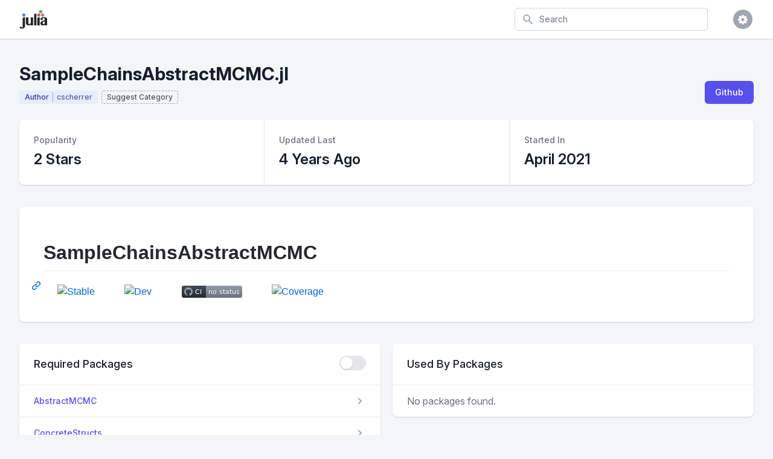

--- FILE ---
content_type: text/html; charset=utf-8
request_url: https://www.juliapackages.com/p/samplechainsabstractmcmc
body_size: 107966
content:
<!DOCTYPE html>
<html class="bg-gray-100" lang="en">
  <head>
    <meta charset="UTF-8">
    <meta name="viewport" content="width=device-width, initial-scale=1, shrink-to-fit=no">


    <title>SampleChainsAbstractMCMC · Julia Packages</title>
    <meta property="og:title" content="SampleChainsAbstractMCMC.jl">
    <meta property="og:site_name" content="Julia Packages">

    <meta name="description" content="One stop shop for the Julia package ecosystem.">
    <meta property="og:description" content="One stop shop for the Julia package ecosystem.">

    <meta name="author" content="Dan Segal (dan@seg.al)">
    <meta name="keywords" content="julia language package discover popular trending">
    <meta property="og:image" content="https://juliapackages.com/julia_share.png">

    <meta name="twitter:card" content="summary" />
    <meta property="og:type" content="website">

    <meta name="csrf-param" content="authenticity_token" />
<meta name="csrf-token" content="wie8Bki48oRRZT+9LlFKmQNj2svBkbI+9YGegFT0mVg1OjQ24Fj656V5/pJTiCDDUMMWX6Vh8y5agLhMaimPIw==" />
    

    <link rel="stylesheet" media="all" href="/assets/application-09538fee17777b3934df805733f1dffc5b1cdacdccb5c240e71a8271d65e2513.css" data-turbolinks-track="reload" />
    <link rel="stylesheet" media="screen" href="/packs/css/application-82be41c0.css" data-turbolinks-track="reload" />
    <script src="/packs/js/application-4ecef1f2d8ea965336a8.js" data-turbolinks-track="reload"></script>

    <!-- <link href="https://fonts.googleapis.com/css?family=Inter&display=swap" rel="stylesheet"> -->
    <link rel="stylesheet" href="https://rsms.me/inter/inter.css">

    <script src="https://unpkg.com/@popperjs/core@2"></script>
    <script src="https://unpkg.com/tippy.js@6"></script>

    <link rel="shortcut icon" type="image/x-icon" href="/julia.ico" />

    <!-- Global site tag (gtag.js) - Google Analytics -->

<script async src="https://www.googletagmanager.com/gtag/js?id=UA-90729526-8"></script>

<script>
  window.dataLayer = window.dataLayer || [];
  function gtag(){dataLayer.push(arguments);}
  gtag('js', new Date());

  gtag('config', 'UA-90729526-8');
</script>


    <script src="https://www.gstatic.com/charts/loader.js" async="async"></script>

  </head>

  <body class="bg-white">

    
<div class="min-h-screen bg-gray-100">

  <nav x-data="{ open: false }" class="bg-white shadow">

  <div class="max-w-7xl mx-auto px-2 sm:px-4 lg:px-8">
    <div class="flex justify-between h-16">

      <div class="flex px-2 lg:px-0">
        <div class="flex-shrink-0 flex items-center">
          <a href="/">
            <img class="block lg:hidden h-8 w-auto" src="/julia.svg" alt="Julia Packages" />
            <img class="hidden lg:block h-8 w-auto" src="/julia.svg" alt="Julia Packages" />
</a>        </div>
      </div>

      <div class="flex-1 flex items-center justify-center px-2 lg:ml-6 lg:justify-end">

        <form class="max-w-lg w-full lg:max-w-xs" action="/packages" accept-charset="UTF-8" method="get">
          <label for="search" class="sr-only">Search</label>
          <div class="relative">
            <div class="absolute inset-y-0 left-0 pl-3 flex items-center pointer-events-none">
              <svg class="h-5 w-5 text-gray-400" fill="currentColor" viewBox="0 0 20 20">
                <path fill-rule="evenodd" d="M8 4a4 4 0 100 8 4 4 0 000-8zM2 8a6 6 0 1110.89 3.476l4.817 4.817a1 1 0 01-1.414 1.414l-4.816-4.816A6 6 0 012 8z" clip-rule="evenodd" />
              </svg>
            </div>
            <input type="text" name="search" id="search" autocomplete="off" placeholder="Search" class="block w-full pl-10 pr-3 py-2 border border-gray-300 rounded-md leading-5 bg-white placeholder-gray-500 focus:outline-none focus:placeholder-gray-400 focus:border-blue-300 focus:shadow-outline-blue sm:text-sm transition duration-150 ease-in-out" tabindex="1" x-init="$el.focus()" />
          </div>
</form>
      </div>

      <div class="flex items-center lg:hidden">
        <button @click="open = !open" class="inline-flex items-center justify-center p-2 rounded-md text-gray-400 hover:text-gray-500 hover:bg-gray-100 focus:outline-none focus:bg-gray-100 focus:text-gray-500 transition duration-150 ease-in-out">
          <svg class="h-6 w-6" stroke="currentColor" fill="none" viewBox="0 0 24 24">
            <path :class="{'hidden': open, 'inline-flex': !open }" class="inline-flex" stroke-linecap="round" stroke-linejoin="round" stroke-width="2" d="M4 6h16M4 12h16M4 18h16" />
            <path :class="{'hidden': !open, 'inline-flex': open }" class="hidden" stroke-linecap="round" stroke-linejoin="round" stroke-width="2" d="M6 18L18 6M6 6l12 12" />
          </svg>
        </button>
      </div>

      <div class="hidden lg:ml-4 lg:flex lg:items-center">

        <div @click.away="open = false" class="ml-4 relative flex-shrink-0" x-data="{ open: false }">
          <div>
            <button @click="open = !open" class="flex text-sm border-2 border-transparent rounded-full focus:outline-none focus:border-gray-300 transition duration-150 ease-in-out">
              <span class="inline-flex items-center justify-center h-8 w-8 rounded-full bg-gray-400">
                <span class="text-sm font-medium leading-none text-white"><i class="fa fa-cog fa-lg"></i></span>
              </span>
            </button>
          </div>

          <div x-show="open" id="cs-settings-dropdown" x-transition:enter="transition ease-out duration-100" x-transition:enter-start="transform opacity-0 scale-95" x-transition:enter-end="transform opacity-100 scale-100" x-transition:leave="transition ease-in duration-75" x-transition:leave-start="transform opacity-100 scale-100" x-transition:leave-end="transform opacity-0 scale-95" class="origin-top-right absolute right-0 mt-2 w-56 rounded-md shadow-lg" style="display: none;">
  <div class="rounded-md bg-white shadow-xs">

    <div class="py-1">
  <a href="https://github.com/djsegal/julia_packages" class="group flex items-center px-4 py-2 text-sm leading-5 text-gray-700 hover:bg-gray-100 hover:text-gray-900 focus:outline-none focus:bg-gray-100 focus:text-gray-900">
    <!DOCTYPE svg PUBLIC "-//W3C//DTD SVG 1.1//EN" "http://www.w3.org/Graphics/SVG/1.1/DTD/svg11.dtd">
<!-- Generated by IcoMoon.io --><svg xmlns="http://www.w3.org/2000/svg" xmlns:xlink="http://www.w3.org/1999/xlink" version="1.1" width="20px" height="20px" viewBox="-1 -1 18 18" class="mr-3 h-5 w-5 text-gray-400 group-hover:text-gray-500 group-focus:text-gray-500" style="fill: currentcolor;">
<path d="M8 0.198c-4.418 0-8 3.582-8 8 0 3.535 2.292 6.533 5.471 7.591 0.4 0.074 0.547-0.174 0.547-0.385 0-0.191-0.008-0.821-0.011-1.489-2.226 0.484-2.695-0.944-2.695-0.944-0.364-0.925-0.888-1.171-0.888-1.171-0.726-0.497 0.055-0.486 0.055-0.486 0.803 0.056 1.226 0.824 1.226 0.824 0.714 1.223 1.872 0.869 2.328 0.665 0.072-0.517 0.279-0.87 0.508-1.070-1.777-0.202-3.645-0.888-3.645-3.954 0-0.873 0.313-1.587 0.824-2.147-0.083-0.202-0.357-1.015 0.077-2.117 0 0 0.672-0.215 2.201 0.82 0.638-0.177 1.322-0.266 2.002-0.269 0.68 0.003 1.365 0.092 2.004 0.269 1.527-1.035 2.198-0.82 2.198-0.82 0.435 1.102 0.162 1.916 0.079 2.117 0.513 0.56 0.823 1.274 0.823 2.147 0 3.073-1.872 3.749-3.653 3.947 0.287 0.248 0.543 0.735 0.543 1.481 0 1.070-0.009 1.932-0.009 2.195 0 0.213 0.144 0.462 0.55 0.384 3.177-1.059 5.466-4.057 5.466-7.59 0-4.418-3.582-8-8-8z"></path>
</svg>

    Visit Github
  </a>
  <a href="https://github.com/djsegal/julia_packages/issues" class="group flex items-center px-4 py-2 text-sm leading-5 text-gray-700 hover:bg-gray-100 hover:text-gray-900 focus:outline-none focus:bg-gray-100 focus:text-gray-900">
    <!DOCTYPE svg PUBLIC "-//W3C//DTD SVG 1.1//EN" "http://www.w3.org/Graphics/SVG/1.1/DTD/svg11.dtd">
<!-- Generated by IcoMoon.io --><svg xmlns="http://www.w3.org/2000/svg" xmlns:xlink="http://www.w3.org/1999/xlink" version="1.1" width="20px" height="20px" viewBox="-1 -1 18 18" class="mr-3 h-5 w-5 text-gray-400 group-hover:text-gray-500 group-focus:text-gray-500" style="fill: currentcolor;">
<path d="M13.5 0c1.381 0 2.5 1.119 2.5 2.5 0 0.563-0.186 1.082-0.5 1.5l-1 1-3.5-3.5 1-1c0.418-0.314 0.937-0.5 1.5-0.5zM1 11.5l-1 4.5 4.5-1 9.25-9.25-3.5-3.5-9.25 9.25zM11.181 5.681l-7 7-0.862-0.862 7-7 0.862 0.862z"></path>
</svg>

    File Issue
  </a>
  <a href="https://mail.google.com/mail/?view=cm&fs=1&to=dan@seg.al&su=Julia+Packages+Suggestion" class="group flex items-center px-4 py-2 text-sm leading-5 text-gray-700 hover:bg-gray-100 hover:text-gray-900 focus:outline-none focus:bg-gray-100 focus:text-gray-900">
    <!DOCTYPE svg PUBLIC "-//W3C//DTD SVG 1.1//EN" "http://www.w3.org/Graphics/SVG/1.1/DTD/svg11.dtd">
<!-- Generated by IcoMoon.io --><svg xmlns="http://www.w3.org/2000/svg" xmlns:xlink="http://www.w3.org/1999/xlink" version="1.1" width="20px" height="20px" viewBox="-1 -1 18 18" class="mr-3 h-5 w-5 text-gray-400 group-hover:text-gray-500 group-focus:text-gray-500" style="fill: currentcolor;">
<path d="M14.5 2h-13c-0.825 0-1.5 0.675-1.5 1.5v10c0 0.825 0.675 1.5 1.5 1.5h13c0.825 0 1.5-0.675 1.5-1.5v-10c0-0.825-0.675-1.5-1.5-1.5zM6.23 8.6l-4.23 3.295v-7.838l4.23 4.543zM2.756 4h10.488l-5.244 3.938-5.244-3.938zM6.395 8.777l1.605 1.723 1.605-1.723 3.29 4.223h-9.79l3.29-4.223zM9.77 8.6l4.23-4.543v7.838l-4.23-3.295z"></path>
</svg>

    Email Request
  </a>
</div>
<div class="border-t border-gray-100"></div>
<div class="py-1">
  <a href="javascript:void(0)" class="js-learn-more group flex items-center px-4 py-2 text-sm leading-5 text-gray-700 hover:bg-gray-100 hover:text-gray-900 focus:outline-none focus:bg-gray-100 focus:text-gray-900">
    <!DOCTYPE svg PUBLIC "-//W3C//DTD SVG 1.1//EN" "http://www.w3.org/Graphics/SVG/1.1/DTD/svg11.dtd">
<!-- Generated by IcoMoon.io --><svg xmlns="http://www.w3.org/2000/svg" xmlns:xlink="http://www.w3.org/1999/xlink" version="1.1" width="20px" height="20px" viewBox="-1 -1 18 18" class="mr-3 h-5 w-5 text-gray-400 group-hover:text-gray-500 group-focus:text-gray-500" style="fill: currentcolor;">
<path d="M7 4.75c0-0.412 0.338-0.75 0.75-0.75h0.5c0.412 0 0.75 0.338 0.75 0.75v0.5c0 0.412-0.338 0.75-0.75 0.75h-0.5c-0.412 0-0.75-0.338-0.75-0.75v-0.5z"></path>
<path d="M10 12h-4v-1h1v-3h-1v-1h3v4h1z"></path>
<path d="M8 0c-4.418 0-8 3.582-8 8s3.582 8 8 8 8-3.582 8-8-3.582-8-8-8zM8 14.5c-3.59 0-6.5-2.91-6.5-6.5s2.91-6.5 6.5-6.5 6.5 2.91 6.5 6.5-2.91 6.5-6.5 6.5z"></path>
</svg>

    Learn More
  </a>
  <a href="https://github.com/sponsors/djsegal" class="group flex items-center px-4 py-2 text-sm leading-5 text-gray-700 hover:bg-gray-100 hover:text-gray-900 focus:outline-none focus:bg-gray-100 focus:text-gray-900">
    <!DOCTYPE svg PUBLIC "-//W3C//DTD SVG 1.1//EN" "http://www.w3.org/Graphics/SVG/1.1/DTD/svg11.dtd">
<!-- Generated by IcoMoon.io --><svg xmlns="http://www.w3.org/2000/svg" xmlns:xlink="http://www.w3.org/1999/xlink" version="1.1" width="20px" height="20px" viewBox="-1 -1 18 18" class="mr-3 h-5 w-5 text-gray-400 group-hover:text-gray-500 group-focus:text-gray-500" style="fill: currentcolor;">
<path d="M11.8 1c-1.682 0-3.129 1.368-3.799 2.797-0.671-1.429-2.118-2.797-3.8-2.797-2.318 0-4.2 1.882-4.2 4.2 0 4.716 4.758 5.953 8 10.616 3.065-4.634 8-6.050 8-10.616 0-2.319-1.882-4.2-4.2-4.2z"></path>
</svg>

    Sponsor Project
  </a>
</div>


  </div>
</div>


        </div>
      </div>

    </div>
  </div>

  <div :class="{'block': open, 'hidden': !open}" class="hidden lg:hidden">
    <div class="pt-2 pb-1.5 border-t border-gray-200">
      <div class="">

        <div class="py-1">
  <a href="https://github.com/djsegal/julia_packages" class="flex items-center px-4 py-2 text-base font-medium text-gray-500 hover:text-gray-800 hover:bg-gray-100 focus:outline-none focus:text-gray-800 focus:bg-gray-100 transition duration-150 ease-in-out">
    <!DOCTYPE svg PUBLIC "-//W3C//DTD SVG 1.1//EN" "http://www.w3.org/Graphics/SVG/1.1/DTD/svg11.dtd">
<!-- Generated by IcoMoon.io --><svg xmlns="http://www.w3.org/2000/svg" xmlns:xlink="http://www.w3.org/1999/xlink" version="1.1" width="20px" height="20px" viewBox="-1 -1 18 18" class="mr-3 h-5 w-5 text-gray-400 group-hover:text-gray-500 group-focus:text-gray-500" style="fill: currentcolor;">
<path d="M8 0.198c-4.418 0-8 3.582-8 8 0 3.535 2.292 6.533 5.471 7.591 0.4 0.074 0.547-0.174 0.547-0.385 0-0.191-0.008-0.821-0.011-1.489-2.226 0.484-2.695-0.944-2.695-0.944-0.364-0.925-0.888-1.171-0.888-1.171-0.726-0.497 0.055-0.486 0.055-0.486 0.803 0.056 1.226 0.824 1.226 0.824 0.714 1.223 1.872 0.869 2.328 0.665 0.072-0.517 0.279-0.87 0.508-1.070-1.777-0.202-3.645-0.888-3.645-3.954 0-0.873 0.313-1.587 0.824-2.147-0.083-0.202-0.357-1.015 0.077-2.117 0 0 0.672-0.215 2.201 0.82 0.638-0.177 1.322-0.266 2.002-0.269 0.68 0.003 1.365 0.092 2.004 0.269 1.527-1.035 2.198-0.82 2.198-0.82 0.435 1.102 0.162 1.916 0.079 2.117 0.513 0.56 0.823 1.274 0.823 2.147 0 3.073-1.872 3.749-3.653 3.947 0.287 0.248 0.543 0.735 0.543 1.481 0 1.070-0.009 1.932-0.009 2.195 0 0.213 0.144 0.462 0.55 0.384 3.177-1.059 5.466-4.057 5.466-7.59 0-4.418-3.582-8-8-8z"></path>
</svg>

    Visit Github
  </a>
  <a href="https://github.com/djsegal/julia_packages/issues" class="flex items-center px-4 py-2 text-base font-medium text-gray-500 hover:text-gray-800 hover:bg-gray-100 focus:outline-none focus:text-gray-800 focus:bg-gray-100 transition duration-150 ease-in-out">
    <!DOCTYPE svg PUBLIC "-//W3C//DTD SVG 1.1//EN" "http://www.w3.org/Graphics/SVG/1.1/DTD/svg11.dtd">
<!-- Generated by IcoMoon.io --><svg xmlns="http://www.w3.org/2000/svg" xmlns:xlink="http://www.w3.org/1999/xlink" version="1.1" width="20px" height="20px" viewBox="-1 -1 18 18" class="mr-3 h-5 w-5 text-gray-400 group-hover:text-gray-500 group-focus:text-gray-500" style="fill: currentcolor;">
<path d="M13.5 0c1.381 0 2.5 1.119 2.5 2.5 0 0.563-0.186 1.082-0.5 1.5l-1 1-3.5-3.5 1-1c0.418-0.314 0.937-0.5 1.5-0.5zM1 11.5l-1 4.5 4.5-1 9.25-9.25-3.5-3.5-9.25 9.25zM11.181 5.681l-7 7-0.862-0.862 7-7 0.862 0.862z"></path>
</svg>

    File Issue
  </a>
  <a href="https://mail.google.com/mail/?view=cm&fs=1&to=dan@seg.al&su=Julia+Packages+Suggestion" class="flex items-center px-4 py-2 text-base font-medium text-gray-500 hover:text-gray-800 hover:bg-gray-100 focus:outline-none focus:text-gray-800 focus:bg-gray-100 transition duration-150 ease-in-out">
    <!DOCTYPE svg PUBLIC "-//W3C//DTD SVG 1.1//EN" "http://www.w3.org/Graphics/SVG/1.1/DTD/svg11.dtd">
<!-- Generated by IcoMoon.io --><svg xmlns="http://www.w3.org/2000/svg" xmlns:xlink="http://www.w3.org/1999/xlink" version="1.1" width="20px" height="20px" viewBox="-1 -1 18 18" class="mr-3 h-5 w-5 text-gray-400 group-hover:text-gray-500 group-focus:text-gray-500" style="fill: currentcolor;">
<path d="M14.5 2h-13c-0.825 0-1.5 0.675-1.5 1.5v10c0 0.825 0.675 1.5 1.5 1.5h13c0.825 0 1.5-0.675 1.5-1.5v-10c0-0.825-0.675-1.5-1.5-1.5zM6.23 8.6l-4.23 3.295v-7.838l4.23 4.543zM2.756 4h10.488l-5.244 3.938-5.244-3.938zM6.395 8.777l1.605 1.723 1.605-1.723 3.29 4.223h-9.79l3.29-4.223zM9.77 8.6l4.23-4.543v7.838l-4.23-3.295z"></path>
</svg>

    Email Request
  </a>
</div>
<div class="border-t border-gray-100"></div>
<div class="py-1">
  <a href="javascript:void(0)" class="js-learn-more flex items-center px-4 py-2 text-base font-medium text-gray-500 hover:text-gray-800 hover:bg-gray-100 focus:outline-none focus:text-gray-800 focus:bg-gray-100 transition duration-150 ease-in-out">
    <!DOCTYPE svg PUBLIC "-//W3C//DTD SVG 1.1//EN" "http://www.w3.org/Graphics/SVG/1.1/DTD/svg11.dtd">
<!-- Generated by IcoMoon.io --><svg xmlns="http://www.w3.org/2000/svg" xmlns:xlink="http://www.w3.org/1999/xlink" version="1.1" width="20px" height="20px" viewBox="-1 -1 18 18" class="mr-3 h-5 w-5 text-gray-400 group-hover:text-gray-500 group-focus:text-gray-500" style="fill: currentcolor;">
<path d="M7 4.75c0-0.412 0.338-0.75 0.75-0.75h0.5c0.412 0 0.75 0.338 0.75 0.75v0.5c0 0.412-0.338 0.75-0.75 0.75h-0.5c-0.412 0-0.75-0.338-0.75-0.75v-0.5z"></path>
<path d="M10 12h-4v-1h1v-3h-1v-1h3v4h1z"></path>
<path d="M8 0c-4.418 0-8 3.582-8 8s3.582 8 8 8 8-3.582 8-8-3.582-8-8-8zM8 14.5c-3.59 0-6.5-2.91-6.5-6.5s2.91-6.5 6.5-6.5 6.5 2.91 6.5 6.5-2.91 6.5-6.5 6.5z"></path>
</svg>

    Learn More
  </a>
  <a href="https://github.com/sponsors/djsegal" class="flex items-center px-4 py-2 text-base font-medium text-gray-500 hover:text-gray-800 hover:bg-gray-100 focus:outline-none focus:text-gray-800 focus:bg-gray-100 transition duration-150 ease-in-out">
    <!DOCTYPE svg PUBLIC "-//W3C//DTD SVG 1.1//EN" "http://www.w3.org/Graphics/SVG/1.1/DTD/svg11.dtd">
<!-- Generated by IcoMoon.io --><svg xmlns="http://www.w3.org/2000/svg" xmlns:xlink="http://www.w3.org/1999/xlink" version="1.1" width="20px" height="20px" viewBox="-1 -1 18 18" class="mr-3 h-5 w-5 text-gray-400 group-hover:text-gray-500 group-focus:text-gray-500" style="fill: currentcolor;">
<path d="M11.8 1c-1.682 0-3.129 1.368-3.799 2.797-0.671-1.429-2.118-2.797-3.8-2.797-2.318 0-4.2 1.882-4.2 4.2 0 4.716 4.758 5.953 8 10.616 3.065-4.634 8-6.050 8-10.616 0-2.319-1.882-4.2-4.2-4.2z"></path>
</svg>

    Sponsor Project
  </a>
</div>


      </div>
    </div>
  </div>

</nav>


  <div class="pt-10 pb-5">

    <header>
  <div class="max-w-7xl mx-auto px-4 sm:px-6 lg:px-8">
    <div class="lg:flex lg:items-end lg:justify-between">

      <div class="flex-1 min-w-0">

        <h2 class="text-2xl font-bold leading-7 text-gray-900 sm:text-3xl sm:leading-9 sm:truncate">
          SampleChainsAbstractMCMC.jl
        </h2>


        <div class="pt-1">

          <a href="/u/cscherrer">
            <div class="inline-flex items-center px-2 py-0.5 rounded text-xs font-medium leading-4 bg-indigo-100 mr-0.5 mt-1.5 border border-transparent">
              <span class="text-indigo-800 border-r border-indigo-400 pr-1.5">Author</span>
              <span class="text-indigo-900 pl-1.5" style="opacity: 0.75;">cscherrer</span>
            </div>
</a>


            <button class="focus:outline-none inline-flex items-center px-2 py-0.5 rounded text-xs font-medium leading-4 mt-1.5 border-dashed border border-gray-400 js-suggest-category">
              <span class="text-gray-900" style="opacity: 0.75;">Suggest Category</span>
            </button>

            <script>
  $(document).on("click", ".js-suggest-category", function(curEvent) {
    $(".js-show-suggest-modal").click();
    curEvent.preventDefault();
  })
</script>

<div x-data="{ open: false }" @keydown.window.escape="open = false" x-show="open" class="fixed bottom-0 inset-x-0 px-4 pb-4 sm:inset-0 sm:flex sm:items-center sm:justify-center cs-modal" style="display: none;">

  <button @click="open = true;" class="js-show-suggest-modal" type="button" style="display: none;">
  </button>

  <div @click="open = false;" x-show="open" x-transition:enter="ease-out duration-300" x-transition:enter-start="opacity-0" x-transition:enter-end="opacity-100" x-transition:leave="ease-in duration-200" x-transition:leave-start="opacity-100" x-transition:leave-end="opacity-0" class="fixed inset-0 transition-opacity">
    <div class="absolute inset-0 bg-gray-500 opacity-75"></div>
  </div>

  <div x-show="open" x-transition:enter="ease-out duration-300" x-transition:enter-start="opacity-0 translate-y-4 sm:translate-y-0 sm:scale-95" x-transition:enter-end="opacity-100 translate-y-0 sm:scale-100" x-transition:leave="ease-in duration-200" x-transition:leave-start="opacity-100 translate-y-0 sm:scale-100" x-transition:leave-end="opacity-0 translate-y-4 sm:translate-y-0 sm:scale-95" class="bg-white rounded-lg overflow-hidden shadow-xl transform transition-all sm:max-w-lg sm:w-full">

    <div class="bg-white px-4 pt-6 pb-4 border-b border-gray-200 sm:px-6">
      <div class="-ml-4 -mt-4 flex justify-between items-center flex-wrap sm:flex-no-wrap">
        <div class="ml-4 mt-4">
          <h3 class="text-xl leading-6 font-medium text-gray-900">
            Suggest Category
          </h3>
        </div>
        <div class="hidden sm:block absolute top-0 right-0 pt-4 pr-4">
          <button @click="open = false;" type="button" class="text-gray-400 hover:text-gray-500 focus:outline-none focus:text-gray-500 transition ease-in-out duration-150">
            <svg class="h-6 w-6" stroke="currentColor" fill="none" viewBox="0 0 24 24">
              <path stroke-linecap="round" stroke-linejoin="round" stroke-width="2" d="M6 18L18 6M6 6l12 12"/>
            </svg>
          </button>
        </div>
      </div>
    </div>

    <form action="/suggestions" accept-charset="UTF-8" method="post"><input type="hidden" name="authenticity_token" value="F0CcUGSnH5npSfdcTyi3HGxwDLbLeI4oITtkNVk6wOK9OIWmUFBHVw5VfEB83a1IVUFp3sLMIek4Tc3ElKJE1w==" />

  <input value="samplechainsabstractmcmc" type="hidden" name="suggestion[package_slug]" id="suggestion_package_slug" />
  <div class="sub_package_slug_1770114866"><style media="screen">.sub_package_slug_1770114866 {position:absolute!important;height:1px;width:1px;overflow:hidden;}</style><label for="suggestion_sub_package_slug">If you are a human, ignore this field</label><input type="text" name="suggestion[sub_package_slug]" id="suggestion_sub_package_slug" autocomplete="off" tabindex="-1" /><input type="hidden" name="spinner" value="2888c9a56dbb441b35db0ea5b8034292" /></div>

  <div class="border-b border-gray-200">
    <div class="js-form-body mx-6 py-5">

      <div class="relative">

        <div class="absolute inset-y-0 left-0 pl-3 flex items-center pointer-events-none">
          <svg class="h-5 w-5 text-gray-400" fill="currentColor" viewBox="0 0 20 20">
            <path fill-rule="evenodd" d="M8 4a4 4 0 100 8 4 4 0 000-8zM2 8a6 6 0 1110.89 3.476l4.817 4.817a1 1 0 01-1.414 1.414l-4.816-4.816A6 6 0 012 8z" clip-rule="evenodd" />
          </svg>
        </div>

        <input type="text" id="js-category-search" autocomplete="off" placeholder="Search for Category" class="block w-full pl-10 pr-3 py-2 border border-gray-300 rounded-md leading-5 bg-white placeholder-gray-500 focus:outline-none focus:placeholder-gray-400 focus:border-blue-300 focus:shadow-outline-blue sm:text-sm transition duration-150 ease-in-out">

      </div>

      <div class="grid grid-cols-5 gap-2 items-center py-8">
        <hr class="col-span-2 ml-6">
        <span class="col-span-1 text-center text-sm font-medium text-gray-500"> OR </span>
        <hr class="col-span-2 mr-6">
      </div>

      <div class="sm:grid sm:grid-cols-3 sm:gap-4 sm:items-start pb-4">
        <label for="since" class="block text-sm font-medium leading-5 text-gray-700 sm:mt-px sm:pt-2">
          Category
        </label>
        <div class="mt-1 sm:mt-0 sm:col-span-2">
          <div class="max-w rounded-md shadow-sm">
            <select class="block form-select w-full transition duration-150 ease-in-out sm:text-sm sm:leading-5" name="suggestion[category_slug]" id="suggestion_category_slug"><option value="">-</option>
<option value="ai">AI</option>
<option value="api">API</option>
<option value="actuarial-science">Actuarial Science</option>
<option value="algorithms">Algorithms</option>
<option value="biology">Biology</option>
<option value="chemistry">Chemistry</option>
<option value="data-science">Data Science</option>
<option value="database">Database</option>
<option value="desktop-applications">Desktop Applications</option>
<option value="devops">DevOps</option>
<option value="earth-science">Earth Science</option>
<option value="file-io">File IO</option>
<option value="graphics">Graphics</option>
<option value="machines">Machines</option>
<option value="mathematics">Mathematics</option>
<option value="optimization">Optimization</option>
<option value="physics">Physics</option>
<option value="probability-statistics">Probability &amp; Statistics</option>
<option value="programming-paradigms">Programming Paradigms</option>
<option value="publications">Publications</option>
<option value="qa">QA</option>
<option value="resources">Resources</option>
<option value="server">Server</option>
<option value="space-science">Space Science</option>
<option value="super-computing">Super Computing</option>
<option value="utilities">Utilities</option>
<option value="i18n-l10n">i18n-L10n</option></select>
          </div>
        </div>
      </div>

      <div class="sm:grid sm:grid-cols-3 sm:gap-4 sm:items-start">
        <label for="since" class="block text-sm font-medium leading-5 text-gray-700 sm:mt-px sm:pt-2">
          Sub Category
        </label>
        <div class="mt-1 sm:mt-0 sm:col-span-2">
          <div class="max-w rounded-md shadow-sm">
            <select class="block form-select w-full transition duration-150 ease-in-out sm:text-sm sm:leading-5" name="suggestion[sub_category_slug]" id="suggestion_sub_category_slug"><option value="">-</option>
<option value="gui">GUI</option>
<option value="ide">IDE</option>
<option value="jupyter">Jupyter</option>
<option value="binaries">Binaries</option>
<option value="black-box-testing">Black Box Testing</option>
<option value="build-automation">Build Automation</option>
<option value="continuous-integration">Continuous Integration</option>
<option value="debian-ubuntu">Debian-Ubuntu</option>
<option value="docker">Docker</option>
<option value="executables">Executables</option>
<option value="fedora-rhel">Fedora-RHEL</option>
<option value="julia-development">Julia Development</option>
<option value="kubernetes">Kubernetes</option>
<option value="logging">Logging</option>
<option value="osx">OSX</option>
<option value="packaging">Packaging</option>
<option value="sandbox">Sandbox</option>
<option value="unit-tests">Unit Tests</option>
<option value="aeronautics">Aeronautics</option>
<option value="cartography">Cartography</option>
<option value="climatology">Climatology</option>
<option value="gis">GIS</option>
<option value="gps">GPS</option>
<option value="meteorology">Meteorology</option>
<option value="avro">Avro</option>
<option value="bson">BSON</option>
<option value="binary-io">Binary IO</option>
<option value="composite-data-types">Composite Data Types</option>
<option value="english">English</option>
<option value="finite-automata">Finite Automata</option>
<option value="japanese">Japanese</option>
<option value="machine-learning">Machine Learning</option>
<option value="nlp">NLP</option>
<option value="neural-networks">Neural Networks</option>
<option value="reinforcement-learning">Reinforcement Learning</option>
<option value="speech-recognition">Speech Recognition</option>
<option value="supervised-learning">Supervised Learning</option>
<option value="unsupervised-learning">Unsupervised Learning</option>
<option value="c">C</option>
<option value="cxx">Cxx</option>
<option value="erlang">Erlang</option>
<option value="fortran">Fortran</option>
<option value="git">Git</option>
<option value="go">Go</option>
<option value="java">Java</option>
<option value="javascript">JavaScript</option>
<option value="matlab">Matlab</option>
<option value="objectivec">ObjectiveC</option>
<option value="perl">Perl</option>
<option value="python">Python</option>
<option value="r">R</option>
<option value="reduce">Reduce</option>
<option value="econometrics">Econometrics</option>
<option value="finance">Finance</option>
<option value="association-rule">Association Rule</option>
<option value="checksum">Checksum</option>
<option value="collaborative-filtering">Collaborative Filtering</option>
<option value="np-complete">NP-complete</option>
<option value="pattern-matching">Pattern Matching</option>
<option value="quantum">Quantum</option>
<option value="sat">SAT</option>
<option value="scheduling-algorithm">Scheduling Algorithm</option>
<option value="sorting">Sorting</option>
<option value="agronomy">Agronomy</option>
<option value="aquatic-ecology">Aquatic Ecology</option>
<option value="bioinformatics">Bioinformatics</option>
<option value="biomedicine">Biomedicine</option>
<option value="biostatistics">Biostatistics</option>
<option value="ecology">Ecology</option>
<option value="gwas">GWAS</option>
<option value="genomics">Genomics</option>
<option value="miocroscopy">Miocroscopy</option>
<option value="molecular-biology">Molecular Biology</option>
<option value="neuroscience">Neuroscience</option>
<option value="pharmacology">Pharmacology</option>
<option value="single-cell-sequencing">Single-Cell Sequencing</option>
<option value="biochemistry">Biochemistry</option>
<option value="chemical-file-formats">Chemical File Formats</option>
<option value="chemoinformatics">Chemoinformatics</option>
<option value="chemometrics">Chemometrics</option>
<option value="general-resources">General Resources</option>
<option value="reaction-kinetics">Reaction Kinetics</option>
<option value="simulation-methods">Simulation Methods</option>
<option value="solid-state-chemistry-and-materials-science">Solid State Chemistry and Materials Science</option>
<option value="thermochemistry">Thermochemistry</option>
<option value="biomedical-research">Biomedical Research</option>
<option value="software">Software</option>
<option value="distributed">Distributed</option>
<option value="engines">Engines</option>
<option value="graphdb">GraphDB</option>
<option value="in-memory-storage">In-Memory Storage</option>
<option value="lmdb">LMDB</option>
<option value="mariadb-mysql">MariaDB-MySQL</option>
<option value="mongodb">MongoDB</option>
<option value="nosql">NOSQL</option>
<option value="postgresql">PostgreSQL</option>
<option value="rdbms">RDBMS</option>
<option value="redis">Redis</option>
<option value="sqlite">SQLite</option>
<option value="atom">Atom</option>
<option value="debugger">Debugger</option>
<option value="documentation-tools">Documentation Tools</option>
<option value="gtk">GTK</option>
<option value="data-formats">Data Formats</option>
<option value="data-type">Data Type</option>
<option value="document-generator">Document Generator</option>
<option value="document-processors">Document Processors</option>
<option value="general-io">General IO</option>
<option value="graphics-format">Graphics Format</option>
<option value="html-xml">HTML-XML</option>
<option value="json">JSON</option>
<option value="latex">LaTeX</option>
<option value="ods">ODS</option>
<option value="pdf">PDF</option>
<option value="scientific-data-formats">Scientific Data Formats</option>
<option value="silo">Silo</option>
<option value="tabular-data">Tabular Data</option>
<option value="type-parameters">Type Parameters</option>
<option value="xdmf">XDMF</option>
<option value="xml">XML</option>
<option value="2d-vector-graphics">2D Vector Graphics</option>
<option value="3d">3D</option>
<option value="computer-vision">Computer Vision</option>
<option value="discrete-geometry">Discrete Geometry</option>
<option value="feature-detection">Feature Detection</option>
<option value="games">Games</option>
<option value="graphic-design">Graphic Design</option>
<option value="graphical-plotting">Graphical Plotting</option>
<option value="image-processing">Image Processing</option>
<option value="infographics">Infographics</option>
<option value="non-graphical-plotting">Non-Graphical Plotting</option>
<option value="architectures">Architectures</option>
<option value="audio-video">Audio-Video</option>
<option value="bots">Bots</option>
<option value="cad-cam">CAD-CAM</option>
<option value="embedded-systems">Embedded Systems</option>
<option value="ftdi">FTDI</option>
<option value="intel">Intel</option>
<option value="microcontrollers">Microcontrollers</option>
<option value="national-instruments">National Instruments</option>
<option value="robots">Robots</option>
<option value="touch-screen">Touch Screen</option>
<option value="algebra">Algebra</option>
<option value="algebraic-geometry">Algebraic Geometry</option>
<option value="boolean-algebra">Boolean Algebra</option>
<option value="calculus">Calculus</option>
<option value="combinatorics">Combinatorics</option>
<option value="computational-geometry">Computational Geometry</option>
<option value="computer-arithmetic">Computer Arithmetic</option>
<option value="cryptocurrency">Cryptocurrency</option>
<option value="cryptography">Cryptography</option>
<option value="dsp">DSP</option>
<option value="discrete-math">Discrete Math</option>
<option value="fft">FFT</option>
<option value="floating-point">Floating Point</option>
<option value="functions">Functions</option>
<option value="general-differential-equations">General Differential Equations</option>
<option value="geometry">Geometry</option>
<option value="graph-theory">Graph Theory</option>
<option value="integral-equation">Integral Equation</option>
<option value="linear-algebra">Linear Algebra</option>
<option value="math">Math</option>
<option value="mathematical-analysis">Mathematical Analysis</option>
<option value="matrix-theory">Matrix Theory</option>
<option value="modelling">Modelling</option>
<option value="numerical-analysis">Numerical Analysis</option>
<option value="numerical-linear-algebra">Numerical Linear Algebra</option>
<option value="polynomials">Polynomials</option>
<option value="puzzles">Puzzles</option>
<option value="set-theory">Set Theory</option>
<option value="solid-geometry">Solid Geometry</option>
<option value="sparse-matrices">Sparse Matrices</option>
<option value="special-functions">Special Functions</option>
<option value="symbolic-computation">Symbolic Computation</option>
<option value="trigonometry">Trigonometry</option>
<option value="linear-programming-optimization">Linear Programming Optimization</option>
<option value="nonlinear-programming">Nonlinear Programming</option>
<option value="complex-systems">Complex Systems</option>
<option value="electromagnetism">Electromagnetism</option>
<option value="fluid-dynamics">Fluid Dynamics</option>
<option value="laser-physics">Laser Physics</option>
<option value="medical-physics">Medical Physics</option>
<option value="quantum-mechanics">Quantum Mechanics</option>
<option value="quantum-physics">Quantum Physics</option>
<option value="statistical-mechanics">Statistical Mechanics</option>
<option value="thermodynamics">Thermodynamics</option>
<option value="bayesian">Bayesian</option>
<option value="causal">Causal</option>
<option value="compositional">Compositional</option>
<option value="densities">Densities</option>
<option value="extremes">Extremes</option>
<option value="gaussian">Gaussian</option>
<option value="markovian">Markovian</option>
<option value="multivariate">Multivariate</option>
<option value="online">Online</option>
<option value="probabilistic-programming">Probabilistic Programming</option>
<option value="regression">Regression</option>
<option value="sampling">Sampling</option>
<option value="spatial">Spatial</option>
<option value="temporal">Temporal</option>
<option value="tests">Tests</option>
<option value="automata">Automata</option>
<option value="automatic-programming">Automatic Programming</option>
<option value="control-flow">Control Flow</option>
<option value="dsl">DSL</option>
<option value="functional-programming">Functional Programming</option>
<option value="grammatical-evolution">Grammatical Evolution</option>
<option value="interpreters">Interpreters</option>
<option value="macro">Macro</option>
<option value="metaprogramming">Metaprogramming</option>
<option value="multi-threading">Multi-Threading</option>
<option value="multiple-dispatch">Multiple Dispatch</option>
<option value="program-analysis">Program Analysis</option>
<option value="reactive-programming">Reactive Programming</option>
<option value="serialization">Serialization</option>
<option value="static-analysis">Static Analysis</option>
<option value="style-guidelines">Style Guidelines</option>
<option value="turnaround-time">Turnaround Time</option>
<option value="publishing-software-tools">Publishing Software Tools</option>
<option value="data-qa">Data QA</option>
<option value="package-qa">Package QA</option>
<option value="cookbooks">Cookbooks</option>
<option value="jupyter-notebooks">Jupyter Notebooks</option>
<option value="slides">Slides</option>
<option value="tutorials-and-workshops">Tutorials and Workshops</option>
<option value="email">Email</option>
<option value="frameworks">Frameworks</option>
<option value="html-css">HTML-CSS</option>
<option value="middleware">Middleware</option>
<option value="networking">Networking</option>
<option value="security">Security</option>
<option value="videos">Videos</option>
<option value="wide">WIDE</option>
<option value="web">Web</option>
<option value="worker-processes">Worker Processes</option>
<option value="astro-libraries">Astro Libraries</option>
<option value="astronomical-imaging">Astronomical Imaging</option>
<option value="space">Space</option>
<option value="benchmarks">Benchmarks</option>
<option value="cloud-computing">Cloud Computing</option>
<option value="cluster-computing">Cluster Computing</option>
<option value="code-analyzer">Code Analyzer</option>
<option value="compilers">Compilers</option>
<option value="computer-performance">Computer Performance</option>
<option value="concurrency">Concurrency</option>
<option value="distributed-computing">Distributed Computing</option>
<option value="gpgpu">GPGPU</option>
<option value="grid-computing">Grid Computing</option>
<option value="hpc">HPC</option>
<option value="job-scheduler">Job Scheduler</option>
<option value="parallel-computing">Parallel Computing</option>
<option value="preprocessor">Preprocessor</option>
<option value="simd-computing">SIMD Computing</option>
<option value="time">Time</option>
<option value="file-compression">File Compression</option>
<option value="irc">IRC</option>
<option value="microsoft-windows">Microsoft Windows</option>
<option value="sms">SMS</option>
<option value="terminal">Terminal</option>
<option value="utils">Utils</option>
<option value="voip">VOIP</option>
<option value="unicode">Unicode</option></select>
          </div>
        </div>
      </div>

    </div>
  </div>

  <div class="bg-gray-50 px-4 py-3 sm:px-6 sm:flex sm:flex-row-reverse">
    <span class="flex w-full rounded-md shadow-sm sm:ml-3 sm:w-auto">
      <input type="submit" name="commit" value="Create Suggestion" class="inline-flex justify-center w-full rounded-md border border-transparent px-4 py-2 bg-indigo-600 text-base leading-6 font-medium text-white shadow-sm hover:bg-indigo-500 focus:outline-none focus:border-indigo-700 focus:shadow-outline-indigo transition ease-in-out duration-150 sm:text-sm sm:leading-5" @click="open = false;" data-disable-with="Create Suggestion" />
    </span>
    <span class="mt-3 flex w-full rounded-md shadow-sm sm:mt-0 sm:w-auto">
      <button @click="open = false;" type="button" class="inline-flex justify-center w-full rounded-md border border-gray-300 px-4 py-2 bg-white text-base leading-6 font-medium text-gray-700 shadow-sm hover:text-gray-500 focus:outline-none focus:border-blue-300 focus:shadow-outline transition ease-in-out duration-150 sm:text-sm sm:leading-5">
        Cancel
      </button>
    </span>
  </div>

</form>
<script>
  var suggestionCategoryMap = {"AI":["English","Finite Automata","Japanese","Machine Learning","NLP","Neural Networks","Reinforcement Learning","Speech Recognition","Supervised Learning","Unsupervised Learning"],"API":["C","Cxx","Erlang","Fortran","Git","Go","Java","JavaScript","Matlab","ObjectiveC","Perl","Processing","Python","R","Reduce"],"Actuarial Science":["Econometrics","Finance"],"Algorithms":["Association Rule","Checksum","Collaborative Filtering","NP-complete","Pattern Matching","Quantum","SAT","Scheduling Algorithm","Sorting"],"Biology":["Agronomy","Aquatic Ecology","Bioinformatics","Biomedicine","Biostatistics","Ecology","GWAS","Genomics","Miocroscopy","Molecular Biology","Neuroscience","Pharmacology","Single-Cell Sequencing"],"Chemistry":["Biochemistry","Chemical File Formats","Chemoinformatics","Chemometrics","General Resources","Reaction Kinetics","Simulation Methods","Solid State Chemistry and Materials Science","Thermochemistry"],"Data Science":["Biomedical Research","Software"],"Database":["Distributed","Engines","GraphDB","HDF","In-Memory Storage","LMDB","MariaDB-MySQL","MongoDB","NOSQL","PostgreSQL","RDBMS","Redis","SQLite"],"Desktop Applications":["Atom","Debugger","Documentation Tools","GTK","GUI","IDE","Jupyter"],"DevOps":["Binaries","Black Box Testing","Build Automation","Continuous Integration","Debian-Ubuntu","Docker","Executables","Fedora-RHEL","Julia Development","Kubernetes","Logging","OSX","Packaging","Sandbox","Unit Tests"],"Earth Science":["Aeronautics","Cartography","Climatology","GIS","GPS","Meteorology"],"File IO":["Avro","BSON","Binary IO","Composite Data Types","Data Formats","Data Type","Document Generator","Document Processors","General IO","Graphics Format","HTML-XML","JSON","LaTeX","ODS","PDF","Scientific Data Formats","Silo","Tabular Data","Type Parameters","XDMF","XML"],"Graphics":["2D Vector Graphics","3D","Computer Vision","Discrete Geometry","Feature Detection","Games","Graphic Design","Graphical Plotting","Image Processing","Infographics","Non-Graphical Plotting"],"Machines":["Architectures","Audio-Video","Bots","CAD-CAM","Embedded Systems","FTDI","Intel","Microcontrollers","National Instruments","Robots","Touch Screen"],"Mathematics":["Algebra","Algebraic Geometry","Boolean Algebra","Calculus","Combinatorics","Computational Geometry","Computer Arithmetic","Cryptocurrency","Cryptography","DSP","Discrete Math","FFT","Floating Point","Functions","General Differential Equations","Geometry","Graph Theory","Integral Equation","Linear Algebra","Math","Mathematical Analysis","Matrix Theory","Modelling","Numerical Analysis","Numerical Linear Algebra","Polynomials","Puzzles","Set Theory","Solid Geometry","Sparse Matrices","Special Functions","Symbolic Computation","Trigonometry"],"Optimization":["Linear Programming Optimization","Nonlinear Programming"],"Physics":["Complex Systems","Electromagnetism","Fluid Dynamics","Laser Physics","Medical Physics","Quantum Mechanics","Quantum Physics","Statistical Mechanics","Thermodynamics"],"Probability \u0026 Statistics":["Bayesian","Causal","Compositional","Densities","Extremes","Gaussian","Markovian","Multivariate","Online","Probabilistic Programming","Regression","Sampling","Spatial","Temporal","Tests"],"Programming Paradigms":["Automata","Automatic Programming","Control Flow","DSL","Functional Programming","Grammatical Evolution","Interpreters","Macro","Metaprogramming","Multi-Threading","Multiple Dispatch","Program Analysis","Reactive Programming","Serialization","Static Analysis","Style Guidelines","Turnaround Time"],"Publications":["Publishing Software Tools"],"QA":["Data QA","Package QA"],"Resources":["Cookbooks","Jupyter Notebooks","Slides","Tutorials and Workshops"],"Server":["Email","Frameworks","HTML-CSS","Middleware","Networking","Security","Videos","WIDE","Web","Worker Processes"],"Space Science":["Astro Libraries","Astronomical Imaging","Space"],"Super Computing":["Benchmarks","Cloud Computing","Cluster Computing","Code Analyzer","Compilers","Computer Performance","Concurrency","Distributed Computing","GPGPU","Grid Computing","HPC","Job Scheduler","Parallel Computing","Preprocessor","SIMD Computing","Time"],"Utilities":["File Compression","IRC","Microsoft Windows","SMS","Terminal","Utils","VOIP"],"i18n-L10n":["Unicode"]};
  var suggestionSubCategoryMap = {"English":"AI","Finite Automata":"AI","Japanese":"AI","Machine Learning":"AI","NLP":"AI","Neural Networks":"AI","Reinforcement Learning":"AI","Speech Recognition":"AI","Supervised Learning":"AI","Unsupervised Learning":"AI","C":"API","Cxx":"API","Erlang":"API","Fortran":"API","Git":"API","Go":"API","Java":"API","JavaScript":"API","Matlab":"API","ObjectiveC":"API","Perl":"API","Processing":"API","Python":"API","R":"API","Reduce":"API","Econometrics":"Actuarial Science","Finance":"Actuarial Science","Association Rule":"Algorithms","Checksum":"Algorithms","Collaborative Filtering":"Algorithms","NP-complete":"Algorithms","Pattern Matching":"Algorithms","Quantum":"Algorithms","SAT":"Algorithms","Scheduling Algorithm":"Algorithms","Sorting":"Algorithms","Agronomy":"Biology","Aquatic Ecology":"Biology","Bioinformatics":"Biology","Biomedicine":"Biology","Biostatistics":"Biology","Ecology":"Biology","GWAS":"Biology","Genomics":"Biology","Miocroscopy":"Biology","Molecular Biology":"Biology","Neuroscience":"Biology","Pharmacology":"Biology","Single-Cell Sequencing":"Biology","Biochemistry":"Chemistry","Chemical File Formats":"Chemistry","Chemoinformatics":"Chemistry","Chemometrics":"Chemistry","General Resources":"Chemistry","Reaction Kinetics":"Chemistry","Simulation Methods":"Chemistry","Solid State Chemistry and Materials Science":"Chemistry","Thermochemistry":"Chemistry","Biomedical Research":"Data Science","Software":"Data Science","Distributed":"Database","Engines":"Database","GraphDB":"Database","HDF":"Database","In-Memory Storage":"Database","LMDB":"Database","MariaDB-MySQL":"Database","MongoDB":"Database","NOSQL":"Database","PostgreSQL":"Database","RDBMS":"Database","Redis":"Database","SQLite":"Database","Atom":"Desktop Applications","Debugger":"Desktop Applications","Documentation Tools":"Desktop Applications","GTK":"Desktop Applications","GUI":"Desktop Applications","IDE":"Desktop Applications","Jupyter":"Desktop Applications","Binaries":"DevOps","Black Box Testing":"DevOps","Build Automation":"DevOps","Continuous Integration":"DevOps","Debian-Ubuntu":"DevOps","Docker":"DevOps","Executables":"DevOps","Fedora-RHEL":"DevOps","Julia Development":"DevOps","Kubernetes":"DevOps","Logging":"DevOps","OSX":"DevOps","Packaging":"DevOps","Sandbox":"DevOps","Unit Tests":"DevOps","Aeronautics":"Earth Science","Cartography":"Earth Science","Climatology":"Earth Science","GIS":"Earth Science","GPS":"Earth Science","Meteorology":"Earth Science","Avro":"File IO","BSON":"File IO","Binary IO":"File IO","Composite Data Types":"File IO","Data Formats":"File IO","Data Type":"File IO","Document Generator":"File IO","Document Processors":"File IO","General IO":"File IO","Graphics Format":"File IO","HTML-XML":"File IO","JSON":"File IO","LaTeX":"File IO","ODS":"File IO","PDF":"File IO","Scientific Data Formats":"File IO","Silo":"File IO","Tabular Data":"File IO","Type Parameters":"File IO","XDMF":"File IO","XML":"File IO","2D Vector Graphics":"Graphics","3D":"Graphics","Computer Vision":"Graphics","Discrete Geometry":"Graphics","Feature Detection":"Graphics","Games":"Graphics","Graphic Design":"Graphics","Graphical Plotting":"Graphics","Image Processing":"Graphics","Infographics":"Graphics","Non-Graphical Plotting":"Graphics","Architectures":"Machines","Audio-Video":"Machines","Bots":"Machines","CAD-CAM":"Machines","Embedded Systems":"Machines","FTDI":"Machines","Intel":"Machines","Microcontrollers":"Machines","National Instruments":"Machines","Robots":"Machines","Touch Screen":"Machines","Algebra":"Mathematics","Algebraic Geometry":"Mathematics","Boolean Algebra":"Mathematics","Calculus":"Mathematics","Combinatorics":"Mathematics","Computational Geometry":"Mathematics","Computer Arithmetic":"Mathematics","Cryptocurrency":"Mathematics","Cryptography":"Mathematics","DSP":"Mathematics","Discrete Math":"Mathematics","FFT":"Mathematics","Floating Point":"Mathematics","Functions":"Mathematics","General Differential Equations":"Mathematics","Geometry":"Mathematics","Graph Theory":"Mathematics","Integral Equation":"Mathematics","Linear Algebra":"Mathematics","Math":"Mathematics","Mathematical Analysis":"Mathematics","Matrix Theory":"Mathematics","Modelling":"Mathematics","Numerical Analysis":"Mathematics","Numerical Linear Algebra":"Mathematics","Polynomials":"Mathematics","Puzzles":"Mathematics","Set Theory":"Mathematics","Solid Geometry":"Mathematics","Sparse Matrices":"Mathematics","Special Functions":"Mathematics","Symbolic Computation":"Mathematics","Trigonometry":"Mathematics","Linear Programming Optimization":"Optimization","Nonlinear Programming":"Optimization","Complex Systems":"Physics","Electromagnetism":"Physics","Fluid Dynamics":"Physics","Laser Physics":"Physics","Medical Physics":"Physics","Quantum Mechanics":"Physics","Quantum Physics":"Physics","Statistical Mechanics":"Physics","Thermodynamics":"Physics","Bayesian":"Probability \u0026 Statistics","Causal":"Probability \u0026 Statistics","Compositional":"Probability \u0026 Statistics","Densities":"Probability \u0026 Statistics","Extremes":"Probability \u0026 Statistics","Gaussian":"Probability \u0026 Statistics","Markovian":"Probability \u0026 Statistics","Multivariate":"Probability \u0026 Statistics","Online":"Probability \u0026 Statistics","Probabilistic Programming":"Probability \u0026 Statistics","Regression":"Probability \u0026 Statistics","Sampling":"Probability \u0026 Statistics","Spatial":"Probability \u0026 Statistics","Temporal":"Probability \u0026 Statistics","Tests":"Probability \u0026 Statistics","Automata":"Programming Paradigms","Automatic Programming":"Programming Paradigms","Control Flow":"Programming Paradigms","DSL":"Programming Paradigms","Functional Programming":"Programming Paradigms","Grammatical Evolution":"Programming Paradigms","Interpreters":"Programming Paradigms","Macro":"Programming Paradigms","Metaprogramming":"Programming Paradigms","Multi-Threading":"Programming Paradigms","Multiple Dispatch":"Programming Paradigms","Program Analysis":"Programming Paradigms","Reactive Programming":"Programming Paradigms","Serialization":"Programming Paradigms","Static Analysis":"Programming Paradigms","Style Guidelines":"Programming Paradigms","Turnaround Time":"Programming Paradigms","Publishing Software Tools":"Publications","Data QA":"QA","Package QA":"QA","Cookbooks":"Resources","Jupyter Notebooks":"Resources","Slides":"Resources","Tutorials and Workshops":"Resources","Email":"Server","Frameworks":"Server","HTML-CSS":"Server","Middleware":"Server","Networking":"Server","Security":"Server","Videos":"Server","WIDE":"Server","Web":"Server","Worker Processes":"Server","Astro Libraries":"Space Science","Astronomical Imaging":"Space Science","Space":"Space Science","Benchmarks":"Super Computing","Cloud Computing":"Super Computing","Cluster Computing":"Super Computing","Code Analyzer":"Super Computing","Compilers":"Super Computing","Computer Performance":"Super Computing","Concurrency":"Super Computing","Distributed Computing":"Super Computing","GPGPU":"Super Computing","Grid Computing":"Super Computing","HPC":"Super Computing","Job Scheduler":"Super Computing","Parallel Computing":"Super Computing","Preprocessor":"Super Computing","SIMD Computing":"Super Computing","Time":"Super Computing","File Compression":"Utilities","IRC":"Utilities","Microsoft Windows":"Utilities","SMS":"Utilities","Terminal":"Utilities","Utils":"Utilities","VOIP":"Utilities","Unicode":"i18n-L10n"};

  $("#suggestion_category_slug").on("change", function(curEvent) {
    if ( this.value === "" ) {
      $("#suggestion_sub_category_slug option").show();
      return;
    }

    curCategoryName = $("#suggestion_category_slug option:selected").text();
    var curOptions = suggestionCategoryMap[curCategoryName];

    $("#suggestion_sub_category_slug option").each(function (curIndex, curOption) {
      if ( curOption.text == "-" ) { return; }

      if ( $.inArray(curOption.text, curOptions) !== -1 ) {
        $(curOption).show();
      } else {
        $(curOption).hide();

        if ( $(curOption).is(':selected') ) {
          $("#suggestion_sub_category_slug").val('');
        }
      }
    })


  });

  $("#suggestion_sub_category_slug").on("change", function(curEvent) {
    if ( this.value === "" ) { return; }
    if ( $("#suggestion_category_slug").val() !== "" ) { return; }

    var curCategoryName = suggestionSubCategoryMap[$(this).children("option:selected").text()];

    curCategoryOption = $("#suggestion_category_slug option").filter(function() {
      return $(this).text() == curCategoryName;
    }).prop('selected', true);

    $("#suggestion_category_slug").trigger("change");
  });

  function setMaxAutocompleteSize() {
    var callCount = 1;
    var repeater = setInterval(function () {
      var formBodyHeight = $(".js-form-body").height();

      if ( formBodyHeight > 0 ) {
        $(".js-category-autocomplete").css("max-height", formBodyHeight + "px");
        clearInterval(repeater);
        return;
      }

      if ( callCount > 10 ) {
        clearInterval(repeater);
      } else {
        callCount += 1;
      }
    }, 100);
  }

  $(".js-suggest-category").on("click", setMaxAutocompleteSize);

  $(document).on("categorySearchClick", function(curEvent, curCategoryName) {
    $("#suggestion_sub_category_slug").val('');
    $("#suggestion_category_slug").val('');

    allOptions = $("#suggestion_category_slug option, #suggestion_sub_category_slug option");

    curCategoryOption = allOptions.filter(function() {
      return $(this).text() == curCategoryName;
    }).prop('selected', true);

    $("#suggestion_category_slug").trigger("change");
    $("#suggestion_sub_category_slug").trigger("change");
  });

</script>


  </div>
</div>



        </div>

      </div>

      <div class="mt-4 flex lg:mt-0 lg:ml-4">

        <div class="mt-4 flex-shrink-0 flex lg:mt-0 lg:ml-4">


          <span class="shadow-sm rounded-md">
            <a href="https://github.com/cscherrer/SampleChainsAbstractMCMC.jl" class="inline-flex items-center px-4 py-2 border border-transparent text-sm leading-5 font-medium rounded-md text-white bg-indigo-600 hover:bg-indigo-500 focus:outline-none focus:shadow-outline-indigo focus:border-indigo-700 active:bg-indigo-700 transition duration-150 ease-in-out">
              Github
            </a>
          </span>

        </div>

      </div>

    </div>
  </div>
</header>


    <main>


      <div class="max-w-7xl mx-auto sm:px-6 lg:px-8">

        <div class="px-4 pt-3 mt-0.5 pb-5 sm:px-0">
  <div>
    <div class="mt-3 grid grid-cols-1 rounded-lg bg-white overflow-hidden shadow md:grid-cols-3">

      <div>
        <div class="px-4 py-5 sm:p-6">
          <dl>
            <dt class="text-sm leading-5 font-medium text-gray-500 truncate">
              Popularity
            </dt>
            <dd class="mt-1 text-2xl leading-9 font-semibold text-gray-900">
              2 Stars
            </dd>
          </dl>
        </div>
      </div>

      <div class="border-t border-gray-200 md:border-0 md:border-l">
        <div class="px-4 py-5 sm:p-6">
          <dl>
            <dt class="text-sm leading-5 font-medium text-gray-500 truncate">
              Updated Last
            </dt>
            <dd class="mt-1 text-2xl leading-9 font-semibold text-gray-900">

              4 Years Ago
            </dd>
          </dl>
        </div>
      </div>

      <div class="border-t border-gray-200 md:border-0 md:border-l">
        <div class="px-4 py-5 sm:p-6">
          <dl>
            <dt class="text-sm leading-5 font-medium text-gray-500 truncate">
              Started In
            </dt>
            <dd class="mt-1 text-2xl leading-9 font-semibold text-gray-900">
              April 2021
            </dd>
          </dl>
        </div>
      </div>

    </div>
  </div>
</div>


          <div class="px-4 pt-4 pb-5 sm:px-0">
  <div class="bg-white overflow-hidden shadow rounded-lg">
    <div class="py-8 px-10">


      <div id="readme" class="md" data-path="README.md"><article class="markdown-body entry-content container-lg" itemprop="text"><div class="markdown-heading" dir="auto"><h1 class="heading-element" dir="auto">SampleChainsAbstractMCMC</h1><a id="user-content-samplechainsabstractmcmc" class="anchor" aria-label="Permalink: SampleChainsAbstractMCMC" href="https://github.com/cscherrer/SampleChainsAbstractMCMC.jl/blob/master/#user-content-samplechainsabstractmcmc"><svg class="octicon octicon-link" viewBox="0 0 16 16" version="1.1" width="16" height="16" aria-hidden="true"><path d="m7.775 3.275 1.25-1.25a3.5 3.5 0 1 1 4.95 4.95l-2.5 2.5a3.5 3.5 0 0 1-4.95 0 .751.751 0 0 1 .018-1.042.751.751 0 0 1 1.042-.018 1.998 1.998 0 0 0 2.83 0l2.5-2.5a2.002 2.002 0 0 0-2.83-2.83l-1.25 1.25a.751.751 0 0 1-1.042-.018.751.751 0 0 1-.018-1.042Zm-4.69 9.64a1.998 1.998 0 0 0 2.83 0l1.25-1.25a.751.751 0 0 1 1.042.018.751.751 0 0 1 .018 1.042l-1.25 1.25a3.5 3.5 0 1 1-4.95-4.95l2.5-2.5a3.5 3.5 0 0 1 4.95 0 .751.751 0 0 1-.018 1.042.751.751 0 0 1-1.042.018 1.998 1.998 0 0 0-2.83 0l-2.5 2.5a1.998 1.998 0 0 0 0 2.83Z"></path></svg></a></div>
<p dir="auto"><a href="https://cscherrer.github.io/SampleChainsAbstractMCMC.jl/stable" rel="nofollow"><img src="https://camo.githubusercontent.com/31126cd56c42376320c59ea685a7ca65ff3a83d09a66363ed7115f882be1222c/68747470733a2f2f696d672e736869656c64732e696f2f62616467652f646f63732d737461626c652d626c75652e737667" alt="Stable" data-canonical-src="https://img.shields.io/badge/docs-stable-blue.svg" style="max-width: 100%;"></a>
<a href="https://cscherrer.github.io/SampleChainsAbstractMCMC.jl/dev" rel="nofollow"><img src="https://camo.githubusercontent.com/45c316268f541933640ad68f61395986888f4d46bc9641b40e53d337576c6456/68747470733a2f2f696d672e736869656c64732e696f2f62616467652f646f63732d6465762d626c75652e737667" alt="Dev" data-canonical-src="https://img.shields.io/badge/docs-dev-blue.svg" style="max-width: 100%;"></a>
<a href="https://github.com/cscherrer/SampleChainsAbstractMCMC.jl/actions"><img src="https://github.com/cscherrer/SampleChainsAbstractMCMC.jl/workflows/CI/badge.svg" alt="Build Status" style="max-width: 100%;"></a>
<a href="https://codecov.io/gh/cscherrer/SampleChainsAbstractMCMC.jl" rel="nofollow"><img src="https://camo.githubusercontent.com/2bc61c66f6500b7c0192d633a94e23b5e81e08fa44a83032dd452411b2e40f60/68747470733a2f2f636f6465636f762e696f2f67682f6373636865727265722f53616d706c65436861696e7341627374726163744d434d432e6a6c2f6272616e63682f6d61737465722f67726170682f62616467652e737667" alt="Coverage" data-canonical-src="https://codecov.io/gh/cscherrer/SampleChainsAbstractMCMC.jl/branch/master/graph/badge.svg" style="max-width: 100%;"></a></p>
</article></div>

    </div>
  </div>
</div>


          <div class="grid grid-cols-1 gap-5 sm:grid-cols-2 pb-5 ">

  <div class="px-4 pt-4 sm:px-0 js-dependencies js-depending cs-hide-deep">
    <div class="bg-white overflow-hidden shadow rounded-lg">


      <div class="bg-white px-4 py-5 sm:px-6 border-b border-gray-200">
  <div class="-ml-4 -mt-2 flex items-center justify-between flex-wrap sm:flex-no-wrap">
    <div class="ml-4 mt-2">
      <h3 class="text-lg leading-6 font-medium text-gray-900">
        Required Packages
      </h3>
    </div>
    <div class="ml-4 mt-2 flex-shrink-0" style="">
      <span class="inline-flex rounded-md shadow-sm js-hover-text__dependencies" data-tippy-content="View Deep Dependencies">
        <span x-data="{ value: false, toggle() { this.value = !this.value ; $('.js-toggle__depending').trigger('toggleDependency', this.value) } }" :class="{ 'bg-gray-200': !value, 'bg-indigo-600': value }" class="relative inline-block flex-shrink-0 h-6 w-11 border-2 border-transparent rounded-full cursor-pointer transition-colors ease-in-out duration-200 focus:outline-none focus:shadow-outline js-toggle js-toggle__depending" role="checkbox" tabindex="0" @click="toggle()" @keydown.space.prevent="toggle()" :aria-checked="value.toString()">
        <span aria-hidden="true" :class="{ 'translate-x-5': value, 'translate-x-0': !value }" class="inline-block h-5 w-5 rounded-full bg-white shadow transform transition ease-in-out duration-200"></span>
        </span>
      </span>
    </div>
  </div>
</div>


      
  <ul style="max-height: 45vh; overflow-y: scroll;">




      <li class="cs-no-border ">
        <a class="block hover:bg-gray-50 focus:outline-none focus:bg-gray-50 transition duration-150 ease-in-out" href="/p/abstractmcmc">
          <div class="px-4 py-4 flex items-center sm:px-6">
            <div class="min-w-0 flex-1 sm:flex sm:items-center sm:justify-between">
              <div>
                <div class="text-sm leading-5 font-medium text-indigo-600 truncate">
                  AbstractMCMC
                </div>
              </div>
            </div>
            <div class="ml-5 flex-shrink-0">
              <svg class="h-5 w-5 text-gray-400" fill="currentColor" viewBox="0 0 20 20">
                <path fill-rule="evenodd" d="M7.293 14.707a1 1 0 010-1.414L10.586 10 7.293 6.707a1 1 0 011.414-1.414l4 4a1 1 0 010 1.414l-4 4a1 1 0 01-1.414 0z" clip-rule="evenodd"/>
              </svg>
            </div>
          </div>
</a>      </li>



      <li class=" cs-deep">
        <a class="block hover:bg-gray-50 focus:outline-none focus:bg-gray-50 transition duration-150 ease-in-out" href="/p/abstracttrees">
          <div class="px-4 py-4 flex items-center sm:px-6">
            <div class="min-w-0 flex-1 sm:flex sm:items-center sm:justify-between">
              <div>
                <div class="text-sm leading-5 font-medium text-indigo-600 truncate">
                  AbstractTrees
                </div>
              </div>
            </div>
            <div class="ml-5 flex-shrink-0">
              <svg class="h-5 w-5 text-gray-400" fill="currentColor" viewBox="0 0 20 20">
                <path fill-rule="evenodd" d="M7.293 14.707a1 1 0 010-1.414L10.586 10 7.293 6.707a1 1 0 011.414-1.414l4 4a1 1 0 010 1.414l-4 4a1 1 0 01-1.414 0z" clip-rule="evenodd"/>
              </svg>
            </div>
          </div>
</a>      </li>



      <li class=" cs-deep">
        <a class="block hover:bg-gray-50 focus:outline-none focus:bg-gray-50 transition duration-150 ease-in-out" href="/p/accessors">
          <div class="px-4 py-4 flex items-center sm:px-6">
            <div class="min-w-0 flex-1 sm:flex sm:items-center sm:justify-between">
              <div>
                <div class="text-sm leading-5 font-medium text-indigo-600 truncate">
                  Accessors
                </div>
              </div>
            </div>
            <div class="ml-5 flex-shrink-0">
              <svg class="h-5 w-5 text-gray-400" fill="currentColor" viewBox="0 0 20 20">
                <path fill-rule="evenodd" d="M7.293 14.707a1 1 0 010-1.414L10.586 10 7.293 6.707a1 1 0 011.414-1.414l4 4a1 1 0 010 1.414l-4 4a1 1 0 01-1.414 0z" clip-rule="evenodd"/>
              </svg>
            </div>
          </div>
</a>      </li>



      <li class=" cs-deep">
        <a class="block hover:bg-gray-50 focus:outline-none focus:bg-gray-50 transition duration-150 ease-in-out" href="/p/adapt">
          <div class="px-4 py-4 flex items-center sm:px-6">
            <div class="min-w-0 flex-1 sm:flex sm:items-center sm:justify-between">
              <div>
                <div class="text-sm leading-5 font-medium text-indigo-600 truncate">
                  Adapt
                </div>
              </div>
            </div>
            <div class="ml-5 flex-shrink-0">
              <svg class="h-5 w-5 text-gray-400" fill="currentColor" viewBox="0 0 20 20">
                <path fill-rule="evenodd" d="M7.293 14.707a1 1 0 010-1.414L10.586 10 7.293 6.707a1 1 0 011.414-1.414l4 4a1 1 0 010 1.414l-4 4a1 1 0 01-1.414 0z" clip-rule="evenodd"/>
              </svg>
            </div>
          </div>
</a>      </li>



      <li class=" cs-deep">
        <a class="block hover:bg-gray-50 focus:outline-none focus:bg-gray-50 transition duration-150 ease-in-out" href="/p/argcheck">
          <div class="px-4 py-4 flex items-center sm:px-6">
            <div class="min-w-0 flex-1 sm:flex sm:items-center sm:justify-between">
              <div>
                <div class="text-sm leading-5 font-medium text-indigo-600 truncate">
                  ArgCheck
                </div>
              </div>
            </div>
            <div class="ml-5 flex-shrink-0">
              <svg class="h-5 w-5 text-gray-400" fill="currentColor" viewBox="0 0 20 20">
                <path fill-rule="evenodd" d="M7.293 14.707a1 1 0 010-1.414L10.586 10 7.293 6.707a1 1 0 011.414-1.414l4 4a1 1 0 010 1.414l-4 4a1 1 0 01-1.414 0z" clip-rule="evenodd"/>
              </svg>
            </div>
          </div>
</a>      </li>



      <li class=" cs-deep">
        <a class="block hover:bg-gray-50 focus:outline-none focus:bg-gray-50 transition duration-150 ease-in-out" href="/p/argtools">
          <div class="px-4 py-4 flex items-center sm:px-6">
            <div class="min-w-0 flex-1 sm:flex sm:items-center sm:justify-between">
              <div>
                <div class="text-sm leading-5 font-medium text-indigo-600 truncate">
                  ArgTools
                </div>
              </div>
            </div>
            <div class="ml-5 flex-shrink-0">
              <svg class="h-5 w-5 text-gray-400" fill="currentColor" viewBox="0 0 20 20">
                <path fill-rule="evenodd" d="M7.293 14.707a1 1 0 010-1.414L10.586 10 7.293 6.707a1 1 0 011.414-1.414l4 4a1 1 0 010 1.414l-4 4a1 1 0 01-1.414 0z" clip-rule="evenodd"/>
              </svg>
            </div>
          </div>
</a>      </li>



      <li class=" cs-deep">
        <a class="block hover:bg-gray-50 focus:outline-none focus:bg-gray-50 transition duration-150 ease-in-out" href="/p/arraylayouts">
          <div class="px-4 py-4 flex items-center sm:px-6">
            <div class="min-w-0 flex-1 sm:flex sm:items-center sm:justify-between">
              <div>
                <div class="text-sm leading-5 font-medium text-indigo-600 truncate">
                  ArrayLayouts
                </div>
              </div>
            </div>
            <div class="ml-5 flex-shrink-0">
              <svg class="h-5 w-5 text-gray-400" fill="currentColor" viewBox="0 0 20 20">
                <path fill-rule="evenodd" d="M7.293 14.707a1 1 0 010-1.414L10.586 10 7.293 6.707a1 1 0 011.414-1.414l4 4a1 1 0 010 1.414l-4 4a1 1 0 01-1.414 0z" clip-rule="evenodd"/>
              </svg>
            </div>
          </div>
</a>      </li>



      <li class=" cs-deep">
        <a class="block hover:bg-gray-50 focus:outline-none focus:bg-gray-50 transition duration-150 ease-in-out" href="/p/arraysofarrays">
          <div class="px-4 py-4 flex items-center sm:px-6">
            <div class="min-w-0 flex-1 sm:flex sm:items-center sm:justify-between">
              <div>
                <div class="text-sm leading-5 font-medium text-indigo-600 truncate">
                  ArraysOfArrays
                </div>
              </div>
            </div>
            <div class="ml-5 flex-shrink-0">
              <svg class="h-5 w-5 text-gray-400" fill="currentColor" viewBox="0 0 20 20">
                <path fill-rule="evenodd" d="M7.293 14.707a1 1 0 010-1.414L10.586 10 7.293 6.707a1 1 0 011.414-1.414l4 4a1 1 0 010 1.414l-4 4a1 1 0 01-1.414 0z" clip-rule="evenodd"/>
              </svg>
            </div>
          </div>
</a>      </li>



      <li class=" cs-deep">
        <a class="block hover:bg-gray-50 focus:outline-none focus:bg-gray-50 transition duration-150 ease-in-out" href="/p/bandedmatrices">
          <div class="px-4 py-4 flex items-center sm:px-6">
            <div class="min-w-0 flex-1 sm:flex sm:items-center sm:justify-between">
              <div>
                <div class="text-sm leading-5 font-medium text-indigo-600 truncate">
                  BandedMatrices
                </div>
              </div>
            </div>
            <div class="ml-5 flex-shrink-0">
              <svg class="h-5 w-5 text-gray-400" fill="currentColor" viewBox="0 0 20 20">
                <path fill-rule="evenodd" d="M7.293 14.707a1 1 0 010-1.414L10.586 10 7.293 6.707a1 1 0 011.414-1.414l4 4a1 1 0 010 1.414l-4 4a1 1 0 01-1.414 0z" clip-rule="evenodd"/>
              </svg>
            </div>
          </div>
</a>      </li>



      <li class=" cs-deep">
        <a class="block hover:bg-gray-50 focus:outline-none focus:bg-gray-50 transition duration-150 ease-in-out" href="/p/bangbang">
          <div class="px-4 py-4 flex items-center sm:px-6">
            <div class="min-w-0 flex-1 sm:flex sm:items-center sm:justify-between">
              <div>
                <div class="text-sm leading-5 font-medium text-indigo-600 truncate">
                  BangBang
                </div>
              </div>
            </div>
            <div class="ml-5 flex-shrink-0">
              <svg class="h-5 w-5 text-gray-400" fill="currentColor" viewBox="0 0 20 20">
                <path fill-rule="evenodd" d="M7.293 14.707a1 1 0 010-1.414L10.586 10 7.293 6.707a1 1 0 011.414-1.414l4 4a1 1 0 010 1.414l-4 4a1 1 0 01-1.414 0z" clip-rule="evenodd"/>
              </svg>
            </div>
          </div>
</a>      </li>



      <li class=" cs-deep">
        <a class="block hover:bg-gray-50 focus:outline-none focus:bg-gray-50 transition duration-150 ease-in-out" href="/p/baselet">
          <div class="px-4 py-4 flex items-center sm:px-6">
            <div class="min-w-0 flex-1 sm:flex sm:items-center sm:justify-between">
              <div>
                <div class="text-sm leading-5 font-medium text-indigo-600 truncate">
                  Baselet
                </div>
              </div>
            </div>
            <div class="ml-5 flex-shrink-0">
              <svg class="h-5 w-5 text-gray-400" fill="currentColor" viewBox="0 0 20 20">
                <path fill-rule="evenodd" d="M7.293 14.707a1 1 0 010-1.414L10.586 10 7.293 6.707a1 1 0 011.414-1.414l4 4a1 1 0 010 1.414l-4 4a1 1 0 01-1.414 0z" clip-rule="evenodd"/>
              </svg>
            </div>
          </div>
</a>      </li>



      <li class=" cs-deep">
        <a class="block hover:bg-gray-50 focus:outline-none focus:bg-gray-50 transition duration-150 ease-in-out" href="/p/bitflags">
          <div class="px-4 py-4 flex items-center sm:px-6">
            <div class="min-w-0 flex-1 sm:flex sm:items-center sm:justify-between">
              <div>
                <div class="text-sm leading-5 font-medium text-indigo-600 truncate">
                  BitFlags
                </div>
              </div>
            </div>
            <div class="ml-5 flex-shrink-0">
              <svg class="h-5 w-5 text-gray-400" fill="currentColor" viewBox="0 0 20 20">
                <path fill-rule="evenodd" d="M7.293 14.707a1 1 0 010-1.414L10.586 10 7.293 6.707a1 1 0 011.414-1.414l4 4a1 1 0 010 1.414l-4 4a1 1 0 01-1.414 0z" clip-rule="evenodd"/>
              </svg>
            </div>
          </div>
</a>      </li>



      <li class=" cs-deep">
        <a class="block hover:bg-gray-50 focus:outline-none focus:bg-gray-50 transition duration-150 ease-in-out" href="/p/blockarrays">
          <div class="px-4 py-4 flex items-center sm:px-6">
            <div class="min-w-0 flex-1 sm:flex sm:items-center sm:justify-between">
              <div>
                <div class="text-sm leading-5 font-medium text-indigo-600 truncate">
                  BlockArrays
                </div>
              </div>
            </div>
            <div class="ml-5 flex-shrink-0">
              <svg class="h-5 w-5 text-gray-400" fill="currentColor" viewBox="0 0 20 20">
                <path fill-rule="evenodd" d="M7.293 14.707a1 1 0 010-1.414L10.586 10 7.293 6.707a1 1 0 011.414-1.414l4 4a1 1 0 010 1.414l-4 4a1 1 0 01-1.414 0z" clip-rule="evenodd"/>
              </svg>
            </div>
          </div>
</a>      </li>



      <li class=" cs-deep">
        <a class="block hover:bg-gray-50 focus:outline-none focus:bg-gray-50 transition duration-150 ease-in-out" href="/p/blockbandedmatrices">
          <div class="px-4 py-4 flex items-center sm:px-6">
            <div class="min-w-0 flex-1 sm:flex sm:items-center sm:justify-between">
              <div>
                <div class="text-sm leading-5 font-medium text-indigo-600 truncate">
                  BlockBandedMatrices
                </div>
              </div>
            </div>
            <div class="ml-5 flex-shrink-0">
              <svg class="h-5 w-5 text-gray-400" fill="currentColor" viewBox="0 0 20 20">
                <path fill-rule="evenodd" d="M7.293 14.707a1 1 0 010-1.414L10.586 10 7.293 6.707a1 1 0 011.414-1.414l4 4a1 1 0 010 1.414l-4 4a1 1 0 01-1.414 0z" clip-rule="evenodd"/>
              </svg>
            </div>
          </div>
</a>      </li>



      <li class=" cs-deep">
        <a class="block hover:bg-gray-50 focus:outline-none focus:bg-gray-50 transition duration-150 ease-in-out" href="/p/calculus">
          <div class="px-4 py-4 flex items-center sm:px-6">
            <div class="min-w-0 flex-1 sm:flex sm:items-center sm:justify-between">
              <div>
                <div class="text-sm leading-5 font-medium text-indigo-600 truncate">
                  Calculus
                </div>
              </div>
            </div>
            <div class="ml-5 flex-shrink-0">
              <svg class="h-5 w-5 text-gray-400" fill="currentColor" viewBox="0 0 20 20">
                <path fill-rule="evenodd" d="M7.293 14.707a1 1 0 010-1.414L10.586 10 7.293 6.707a1 1 0 011.414-1.414l4 4a1 1 0 010 1.414l-4 4a1 1 0 01-1.414 0z" clip-rule="evenodd"/>
              </svg>
            </div>
          </div>
</a>      </li>



      <li class=" cs-deep">
        <a class="block hover:bg-gray-50 focus:outline-none focus:bg-gray-50 transition duration-150 ease-in-out" href="/p/cenum">
          <div class="px-4 py-4 flex items-center sm:px-6">
            <div class="min-w-0 flex-1 sm:flex sm:items-center sm:justify-between">
              <div>
                <div class="text-sm leading-5 font-medium text-indigo-600 truncate">
                  CEnum
                </div>
              </div>
            </div>
            <div class="ml-5 flex-shrink-0">
              <svg class="h-5 w-5 text-gray-400" fill="currentColor" viewBox="0 0 20 20">
                <path fill-rule="evenodd" d="M7.293 14.707a1 1 0 010-1.414L10.586 10 7.293 6.707a1 1 0 011.414-1.414l4 4a1 1 0 010 1.414l-4 4a1 1 0 01-1.414 0z" clip-rule="evenodd"/>
              </svg>
            </div>
          </div>
</a>      </li>



      <li class=" cs-deep">
        <a class="block hover:bg-gray-50 focus:outline-none focus:bg-gray-50 transition duration-150 ease-in-out" href="/p/chainrulescore">
          <div class="px-4 py-4 flex items-center sm:px-6">
            <div class="min-w-0 flex-1 sm:flex sm:items-center sm:justify-between">
              <div>
                <div class="text-sm leading-5 font-medium text-indigo-600 truncate">
                  ChainRulesCore
                </div>
              </div>
            </div>
            <div class="ml-5 flex-shrink-0">
              <svg class="h-5 w-5 text-gray-400" fill="currentColor" viewBox="0 0 20 20">
                <path fill-rule="evenodd" d="M7.293 14.707a1 1 0 010-1.414L10.586 10 7.293 6.707a1 1 0 011.414-1.414l4 4a1 1 0 010 1.414l-4 4a1 1 0 01-1.414 0z" clip-rule="evenodd"/>
              </svg>
            </div>
          </div>
</a>      </li>



      <li class=" cs-deep">
        <a class="block hover:bg-gray-50 focus:outline-none focus:bg-gray-50 transition duration-150 ease-in-out" href="/p/changesofvariables">
          <div class="px-4 py-4 flex items-center sm:px-6">
            <div class="min-w-0 flex-1 sm:flex sm:items-center sm:justify-between">
              <div>
                <div class="text-sm leading-5 font-medium text-indigo-600 truncate">
                  ChangesOfVariables
                </div>
              </div>
            </div>
            <div class="ml-5 flex-shrink-0">
              <svg class="h-5 w-5 text-gray-400" fill="currentColor" viewBox="0 0 20 20">
                <path fill-rule="evenodd" d="M7.293 14.707a1 1 0 010-1.414L10.586 10 7.293 6.707a1 1 0 011.414-1.414l4 4a1 1 0 010 1.414l-4 4a1 1 0 01-1.414 0z" clip-rule="evenodd"/>
              </svg>
            </div>
          </div>
</a>      </li>



      <li class=" cs-deep">
        <a class="block hover:bg-gray-50 focus:outline-none focus:bg-gray-50 transition duration-150 ease-in-out" href="/p/codeczlib">
          <div class="px-4 py-4 flex items-center sm:px-6">
            <div class="min-w-0 flex-1 sm:flex sm:items-center sm:justify-between">
              <div>
                <div class="text-sm leading-5 font-medium text-indigo-600 truncate">
                  CodecZlib
                </div>
              </div>
            </div>
            <div class="ml-5 flex-shrink-0">
              <svg class="h-5 w-5 text-gray-400" fill="currentColor" viewBox="0 0 20 20">
                <path fill-rule="evenodd" d="M7.293 14.707a1 1 0 010-1.414L10.586 10 7.293 6.707a1 1 0 011.414-1.414l4 4a1 1 0 010 1.414l-4 4a1 1 0 01-1.414 0z" clip-rule="evenodd"/>
              </svg>
            </div>
          </div>
</a>      </li>



      <li class=" cs-deep">
        <a class="block hover:bg-gray-50 focus:outline-none focus:bg-gray-50 transition duration-150 ease-in-out" href="/p/colors">
          <div class="px-4 py-4 flex items-center sm:px-6">
            <div class="min-w-0 flex-1 sm:flex sm:items-center sm:justify-between">
              <div>
                <div class="text-sm leading-5 font-medium text-indigo-600 truncate">
                  Colors
                </div>
              </div>
            </div>
            <div class="ml-5 flex-shrink-0">
              <svg class="h-5 w-5 text-gray-400" fill="currentColor" viewBox="0 0 20 20">
                <path fill-rule="evenodd" d="M7.293 14.707a1 1 0 010-1.414L10.586 10 7.293 6.707a1 1 0 011.414-1.414l4 4a1 1 0 010 1.414l-4 4a1 1 0 01-1.414 0z" clip-rule="evenodd"/>
              </svg>
            </div>
          </div>
</a>      </li>



      <li class=" cs-deep">
        <a class="block hover:bg-gray-50 focus:outline-none focus:bg-gray-50 transition duration-150 ease-in-out" href="/p/colorschemes">
          <div class="px-4 py-4 flex items-center sm:px-6">
            <div class="min-w-0 flex-1 sm:flex sm:items-center sm:justify-between">
              <div>
                <div class="text-sm leading-5 font-medium text-indigo-600 truncate">
                  ColorSchemes
                </div>
              </div>
            </div>
            <div class="ml-5 flex-shrink-0">
              <svg class="h-5 w-5 text-gray-400" fill="currentColor" viewBox="0 0 20 20">
                <path fill-rule="evenodd" d="M7.293 14.707a1 1 0 010-1.414L10.586 10 7.293 6.707a1 1 0 011.414-1.414l4 4a1 1 0 010 1.414l-4 4a1 1 0 01-1.414 0z" clip-rule="evenodd"/>
              </svg>
            </div>
          </div>
</a>      </li>



      <li class=" cs-deep">
        <a class="block hover:bg-gray-50 focus:outline-none focus:bg-gray-50 transition duration-150 ease-in-out" href="/p/colortypes">
          <div class="px-4 py-4 flex items-center sm:px-6">
            <div class="min-w-0 flex-1 sm:flex sm:items-center sm:justify-between">
              <div>
                <div class="text-sm leading-5 font-medium text-indigo-600 truncate">
                  ColorTypes
                </div>
              </div>
            </div>
            <div class="ml-5 flex-shrink-0">
              <svg class="h-5 w-5 text-gray-400" fill="currentColor" viewBox="0 0 20 20">
                <path fill-rule="evenodd" d="M7.293 14.707a1 1 0 010-1.414L10.586 10 7.293 6.707a1 1 0 011.414-1.414l4 4a1 1 0 010 1.414l-4 4a1 1 0 01-1.414 0z" clip-rule="evenodd"/>
              </svg>
            </div>
          </div>
</a>      </li>



      <li class=" cs-deep">
        <a class="block hover:bg-gray-50 focus:outline-none focus:bg-gray-50 transition duration-150 ease-in-out" href="/p/colorvectorspace">
          <div class="px-4 py-4 flex items-center sm:px-6">
            <div class="min-w-0 flex-1 sm:flex sm:items-center sm:justify-between">
              <div>
                <div class="text-sm leading-5 font-medium text-indigo-600 truncate">
                  ColorVectorSpace
                </div>
              </div>
            </div>
            <div class="ml-5 flex-shrink-0">
              <svg class="h-5 w-5 text-gray-400" fill="currentColor" viewBox="0 0 20 20">
                <path fill-rule="evenodd" d="M7.293 14.707a1 1 0 010-1.414L10.586 10 7.293 6.707a1 1 0 011.414-1.414l4 4a1 1 0 010 1.414l-4 4a1 1 0 01-1.414 0z" clip-rule="evenodd"/>
              </svg>
            </div>
          </div>
</a>      </li>



      <li class=" cs-deep">
        <a class="block hover:bg-gray-50 focus:outline-none focus:bg-gray-50 transition duration-150 ease-in-out" href="/p/commonworldinvalidations">
          <div class="px-4 py-4 flex items-center sm:px-6">
            <div class="min-w-0 flex-1 sm:flex sm:items-center sm:justify-between">
              <div>
                <div class="text-sm leading-5 font-medium text-indigo-600 truncate">
                  CommonWorldInvalidations
                </div>
              </div>
            </div>
            <div class="ml-5 flex-shrink-0">
              <svg class="h-5 w-5 text-gray-400" fill="currentColor" viewBox="0 0 20 20">
                <path fill-rule="evenodd" d="M7.293 14.707a1 1 0 010-1.414L10.586 10 7.293 6.707a1 1 0 011.414-1.414l4 4a1 1 0 010 1.414l-4 4a1 1 0 01-1.414 0z" clip-rule="evenodd"/>
              </svg>
            </div>
          </div>
</a>      </li>



      <li class=" cs-deep">
        <a class="block hover:bg-gray-50 focus:outline-none focus:bg-gray-50 transition duration-150 ease-in-out" href="/p/compat">
          <div class="px-4 py-4 flex items-center sm:px-6">
            <div class="min-w-0 flex-1 sm:flex sm:items-center sm:justify-between">
              <div>
                <div class="text-sm leading-5 font-medium text-indigo-600 truncate">
                  Compat
                </div>
              </div>
            </div>
            <div class="ml-5 flex-shrink-0">
              <svg class="h-5 w-5 text-gray-400" fill="currentColor" viewBox="0 0 20 20">
                <path fill-rule="evenodd" d="M7.293 14.707a1 1 0 010-1.414L10.586 10 7.293 6.707a1 1 0 011.414-1.414l4 4a1 1 0 010 1.414l-4 4a1 1 0 01-1.414 0z" clip-rule="evenodd"/>
              </svg>
            </div>
          </div>
</a>      </li>



      <li class=" cs-deep">
        <a class="block hover:bg-gray-50 focus:outline-none focus:bg-gray-50 transition duration-150 ease-in-out" href="/p/compositionsbase">
          <div class="px-4 py-4 flex items-center sm:px-6">
            <div class="min-w-0 flex-1 sm:flex sm:items-center sm:justify-between">
              <div>
                <div class="text-sm leading-5 font-medium text-indigo-600 truncate">
                  CompositionsBase
                </div>
              </div>
            </div>
            <div class="ml-5 flex-shrink-0">
              <svg class="h-5 w-5 text-gray-400" fill="currentColor" viewBox="0 0 20 20">
                <path fill-rule="evenodd" d="M7.293 14.707a1 1 0 010-1.414L10.586 10 7.293 6.707a1 1 0 011.414-1.414l4 4a1 1 0 010 1.414l-4 4a1 1 0 01-1.414 0z" clip-rule="evenodd"/>
              </svg>
            </div>
          </div>
</a>      </li>



      <li class=" ">
        <a class="block hover:bg-gray-50 focus:outline-none focus:bg-gray-50 transition duration-150 ease-in-out" href="/p/concretestructs">
          <div class="px-4 py-4 flex items-center sm:px-6">
            <div class="min-w-0 flex-1 sm:flex sm:items-center sm:justify-between">
              <div>
                <div class="text-sm leading-5 font-medium text-indigo-600 truncate">
                  ConcreteStructs
                </div>
              </div>
            </div>
            <div class="ml-5 flex-shrink-0">
              <svg class="h-5 w-5 text-gray-400" fill="currentColor" viewBox="0 0 20 20">
                <path fill-rule="evenodd" d="M7.293 14.707a1 1 0 010-1.414L10.586 10 7.293 6.707a1 1 0 011.414-1.414l4 4a1 1 0 010 1.414l-4 4a1 1 0 01-1.414 0z" clip-rule="evenodd"/>
              </svg>
            </div>
          </div>
</a>      </li>



      <li class=" cs-deep">
        <a class="block hover:bg-gray-50 focus:outline-none focus:bg-gray-50 transition duration-150 ease-in-out" href="/p/concurrentutilities">
          <div class="px-4 py-4 flex items-center sm:px-6">
            <div class="min-w-0 flex-1 sm:flex sm:items-center sm:justify-between">
              <div>
                <div class="text-sm leading-5 font-medium text-indigo-600 truncate">
                  ConcurrentUtilities
                </div>
              </div>
            </div>
            <div class="ml-5 flex-shrink-0">
              <svg class="h-5 w-5 text-gray-400" fill="currentColor" viewBox="0 0 20 20">
                <path fill-rule="evenodd" d="M7.293 14.707a1 1 0 010-1.414L10.586 10 7.293 6.707a1 1 0 011.414-1.414l4 4a1 1 0 010 1.414l-4 4a1 1 0 01-1.414 0z" clip-rule="evenodd"/>
              </svg>
            </div>
          </div>
</a>      </li>



      <li class=" cs-deep">
        <a class="block hover:bg-gray-50 focus:outline-none focus:bg-gray-50 transition duration-150 ease-in-out" href="/p/consoleprogressmonitor">
          <div class="px-4 py-4 flex items-center sm:px-6">
            <div class="min-w-0 flex-1 sm:flex sm:items-center sm:justify-between">
              <div>
                <div class="text-sm leading-5 font-medium text-indigo-600 truncate">
                  ConsoleProgressMonitor
                </div>
              </div>
            </div>
            <div class="ml-5 flex-shrink-0">
              <svg class="h-5 w-5 text-gray-400" fill="currentColor" viewBox="0 0 20 20">
                <path fill-rule="evenodd" d="M7.293 14.707a1 1 0 010-1.414L10.586 10 7.293 6.707a1 1 0 011.414-1.414l4 4a1 1 0 010 1.414l-4 4a1 1 0 01-1.414 0z" clip-rule="evenodd"/>
              </svg>
            </div>
          </div>
</a>      </li>



      <li class=" cs-deep">
        <a class="block hover:bg-gray-50 focus:outline-none focus:bg-gray-50 transition duration-150 ease-in-out" href="/p/constructionbase">
          <div class="px-4 py-4 flex items-center sm:px-6">
            <div class="min-w-0 flex-1 sm:flex sm:items-center sm:justify-between">
              <div>
                <div class="text-sm leading-5 font-medium text-indigo-600 truncate">
                  ConstructionBase
                </div>
              </div>
            </div>
            <div class="ml-5 flex-shrink-0">
              <svg class="h-5 w-5 text-gray-400" fill="currentColor" viewBox="0 0 20 20">
                <path fill-rule="evenodd" d="M7.293 14.707a1 1 0 010-1.414L10.586 10 7.293 6.707a1 1 0 011.414-1.414l4 4a1 1 0 010 1.414l-4 4a1 1 0 01-1.414 0z" clip-rule="evenodd"/>
              </svg>
            </div>
          </div>
</a>      </li>



      <li class=" cs-deep">
        <a class="block hover:bg-gray-50 focus:outline-none focus:bg-gray-50 transition duration-150 ease-in-out" href="/p/contour">
          <div class="px-4 py-4 flex items-center sm:px-6">
            <div class="min-w-0 flex-1 sm:flex sm:items-center sm:justify-between">
              <div>
                <div class="text-sm leading-5 font-medium text-indigo-600 truncate">
                  Contour
                </div>
              </div>
            </div>
            <div class="ml-5 flex-shrink-0">
              <svg class="h-5 w-5 text-gray-400" fill="currentColor" viewBox="0 0 20 20">
                <path fill-rule="evenodd" d="M7.293 14.707a1 1 0 010-1.414L10.586 10 7.293 6.707a1 1 0 011.414-1.414l4 4a1 1 0 010 1.414l-4 4a1 1 0 01-1.414 0z" clip-rule="evenodd"/>
              </svg>
            </div>
          </div>
</a>      </li>



      <li class=" cs-deep">
        <a class="block hover:bg-gray-50 focus:outline-none focus:bg-gray-50 transition duration-150 ease-in-out" href="/p/dataapi">
          <div class="px-4 py-4 flex items-center sm:px-6">
            <div class="min-w-0 flex-1 sm:flex sm:items-center sm:justify-between">
              <div>
                <div class="text-sm leading-5 font-medium text-indigo-600 truncate">
                  DataAPI
                </div>
              </div>
            </div>
            <div class="ml-5 flex-shrink-0">
              <svg class="h-5 w-5 text-gray-400" fill="currentColor" viewBox="0 0 20 20">
                <path fill-rule="evenodd" d="M7.293 14.707a1 1 0 010-1.414L10.586 10 7.293 6.707a1 1 0 011.414-1.414l4 4a1 1 0 010 1.414l-4 4a1 1 0 01-1.414 0z" clip-rule="evenodd"/>
              </svg>
            </div>
          </div>
</a>      </li>



      <li class=" cs-deep">
        <a class="block hover:bg-gray-50 focus:outline-none focus:bg-gray-50 transition duration-150 ease-in-out" href="/p/datastructures">
          <div class="px-4 py-4 flex items-center sm:px-6">
            <div class="min-w-0 flex-1 sm:flex sm:items-center sm:justify-between">
              <div>
                <div class="text-sm leading-5 font-medium text-indigo-600 truncate">
                  DataStructures
                </div>
              </div>
            </div>
            <div class="ml-5 flex-shrink-0">
              <svg class="h-5 w-5 text-gray-400" fill="currentColor" viewBox="0 0 20 20">
                <path fill-rule="evenodd" d="M7.293 14.707a1 1 0 010-1.414L10.586 10 7.293 6.707a1 1 0 011.414-1.414l4 4a1 1 0 010 1.414l-4 4a1 1 0 01-1.414 0z" clip-rule="evenodd"/>
              </svg>
            </div>
          </div>
</a>      </li>



      <li class=" cs-deep">
        <a class="block hover:bg-gray-50 focus:outline-none focus:bg-gray-50 transition duration-150 ease-in-out" href="/p/datavalueinterfaces">
          <div class="px-4 py-4 flex items-center sm:px-6">
            <div class="min-w-0 flex-1 sm:flex sm:items-center sm:justify-between">
              <div>
                <div class="text-sm leading-5 font-medium text-indigo-600 truncate">
                  DataValueInterfaces
                </div>
              </div>
            </div>
            <div class="ml-5 flex-shrink-0">
              <svg class="h-5 w-5 text-gray-400" fill="currentColor" viewBox="0 0 20 20">
                <path fill-rule="evenodd" d="M7.293 14.707a1 1 0 010-1.414L10.586 10 7.293 6.707a1 1 0 011.414-1.414l4 4a1 1 0 010 1.414l-4 4a1 1 0 01-1.414 0z" clip-rule="evenodd"/>
              </svg>
            </div>
          </div>
</a>      </li>



      <li class=" cs-deep">
        <a class="block hover:bg-gray-50 focus:outline-none focus:bg-gray-50 transition duration-150 ease-in-out" href="/p/definesingletons">
          <div class="px-4 py-4 flex items-center sm:px-6">
            <div class="min-w-0 flex-1 sm:flex sm:items-center sm:justify-between">
              <div>
                <div class="text-sm leading-5 font-medium text-indigo-600 truncate">
                  DefineSingletons
                </div>
              </div>
            </div>
            <div class="ml-5 flex-shrink-0">
              <svg class="h-5 w-5 text-gray-400" fill="currentColor" viewBox="0 0 20 20">
                <path fill-rule="evenodd" d="M7.293 14.707a1 1 0 010-1.414L10.586 10 7.293 6.707a1 1 0 011.414-1.414l4 4a1 1 0 010 1.414l-4 4a1 1 0 01-1.414 0z" clip-rule="evenodd"/>
              </svg>
            </div>
          </div>
</a>      </li>



      <li class=" cs-deep">
        <a class="block hover:bg-gray-50 focus:outline-none focus:bg-gray-50 transition duration-150 ease-in-out" href="/p/delimitedfiles">
          <div class="px-4 py-4 flex items-center sm:px-6">
            <div class="min-w-0 flex-1 sm:flex sm:items-center sm:justify-between">
              <div>
                <div class="text-sm leading-5 font-medium text-indigo-600 truncate">
                  DelimitedFiles
                </div>
              </div>
            </div>
            <div class="ml-5 flex-shrink-0">
              <svg class="h-5 w-5 text-gray-400" fill="currentColor" viewBox="0 0 20 20">
                <path fill-rule="evenodd" d="M7.293 14.707a1 1 0 010-1.414L10.586 10 7.293 6.707a1 1 0 011.414-1.414l4 4a1 1 0 010 1.414l-4 4a1 1 0 01-1.414 0z" clip-rule="evenodd"/>
              </svg>
            </div>
          </div>
</a>      </li>



      <li class=" cs-deep">
        <a class="block hover:bg-gray-50 focus:outline-none focus:bg-gray-50 transition duration-150 ease-in-out" href="/p/dictionaries">
          <div class="px-4 py-4 flex items-center sm:px-6">
            <div class="min-w-0 flex-1 sm:flex sm:items-center sm:justify-between">
              <div>
                <div class="text-sm leading-5 font-medium text-indigo-600 truncate">
                  Dictionaries
                </div>
              </div>
            </div>
            <div class="ml-5 flex-shrink-0">
              <svg class="h-5 w-5 text-gray-400" fill="currentColor" viewBox="0 0 20 20">
                <path fill-rule="evenodd" d="M7.293 14.707a1 1 0 010-1.414L10.586 10 7.293 6.707a1 1 0 011.414-1.414l4 4a1 1 0 010 1.414l-4 4a1 1 0 01-1.414 0z" clip-rule="evenodd"/>
              </svg>
            </div>
          </div>
</a>      </li>



      <li class=" cs-deep">
        <a class="block hover:bg-gray-50 focus:outline-none focus:bg-gray-50 transition duration-150 ease-in-out" href="/p/distributed">
          <div class="px-4 py-4 flex items-center sm:px-6">
            <div class="min-w-0 flex-1 sm:flex sm:items-center sm:justify-between">
              <div>
                <div class="text-sm leading-5 font-medium text-indigo-600 truncate">
                  Distributed
                </div>
              </div>
            </div>
            <div class="ml-5 flex-shrink-0">
              <svg class="h-5 w-5 text-gray-400" fill="currentColor" viewBox="0 0 20 20">
                <path fill-rule="evenodd" d="M7.293 14.707a1 1 0 010-1.414L10.586 10 7.293 6.707a1 1 0 011.414-1.414l4 4a1 1 0 010 1.414l-4 4a1 1 0 01-1.414 0z" clip-rule="evenodd"/>
              </svg>
            </div>
          </div>
</a>      </li>



      <li class=" cs-deep">
        <a class="block hover:bg-gray-50 focus:outline-none focus:bg-gray-50 transition duration-150 ease-in-out" href="/p/docstringextensions">
          <div class="px-4 py-4 flex items-center sm:px-6">
            <div class="min-w-0 flex-1 sm:flex sm:items-center sm:justify-between">
              <div>
                <div class="text-sm leading-5 font-medium text-indigo-600 truncate">
                  DocStringExtensions
                </div>
              </div>
            </div>
            <div class="ml-5 flex-shrink-0">
              <svg class="h-5 w-5 text-gray-400" fill="currentColor" viewBox="0 0 20 20">
                <path fill-rule="evenodd" d="M7.293 14.707a1 1 0 010-1.414L10.586 10 7.293 6.707a1 1 0 011.414-1.414l4 4a1 1 0 010 1.414l-4 4a1 1 0 01-1.414 0z" clip-rule="evenodd"/>
              </svg>
            </div>
          </div>
</a>      </li>



      <li class=" cs-deep">
        <a class="block hover:bg-gray-50 focus:outline-none focus:bg-gray-50 transition duration-150 ease-in-out" href="/p/downloads">
          <div class="px-4 py-4 flex items-center sm:px-6">
            <div class="min-w-0 flex-1 sm:flex sm:items-center sm:justify-between">
              <div>
                <div class="text-sm leading-5 font-medium text-indigo-600 truncate">
                  Downloads
                </div>
              </div>
            </div>
            <div class="ml-5 flex-shrink-0">
              <svg class="h-5 w-5 text-gray-400" fill="currentColor" viewBox="0 0 20 20">
                <path fill-rule="evenodd" d="M7.293 14.707a1 1 0 010-1.414L10.586 10 7.293 6.707a1 1 0 011.414-1.414l4 4a1 1 0 010 1.414l-4 4a1 1 0 01-1.414 0z" clip-rule="evenodd"/>
              </svg>
            </div>
          </div>
</a>      </li>



      <li class=" cs-deep">
        <a class="block hover:bg-gray-50 focus:outline-none focus:bg-gray-50 transition duration-150 ease-in-out" href="/p/elasticarrays">
          <div class="px-4 py-4 flex items-center sm:px-6">
            <div class="min-w-0 flex-1 sm:flex sm:items-center sm:justify-between">
              <div>
                <div class="text-sm leading-5 font-medium text-indigo-600 truncate">
                  ElasticArrays
                </div>
              </div>
            </div>
            <div class="ml-5 flex-shrink-0">
              <svg class="h-5 w-5 text-gray-400" fill="currentColor" viewBox="0 0 20 20">
                <path fill-rule="evenodd" d="M7.293 14.707a1 1 0 010-1.414L10.586 10 7.293 6.707a1 1 0 011.414-1.414l4 4a1 1 0 010 1.414l-4 4a1 1 0 01-1.414 0z" clip-rule="evenodd"/>
              </svg>
            </div>
          </div>
</a>      </li>



      <li class=" cs-deep">
        <a class="block hover:bg-gray-50 focus:outline-none focus:bg-gray-50 transition duration-150 ease-in-out" href="/p/exceptionunwrapping">
          <div class="px-4 py-4 flex items-center sm:px-6">
            <div class="min-w-0 flex-1 sm:flex sm:items-center sm:justify-between">
              <div>
                <div class="text-sm leading-5 font-medium text-indigo-600 truncate">
                  ExceptionUnwrapping
                </div>
              </div>
            </div>
            <div class="ml-5 flex-shrink-0">
              <svg class="h-5 w-5 text-gray-400" fill="currentColor" viewBox="0 0 20 20">
                <path fill-rule="evenodd" d="M7.293 14.707a1 1 0 010-1.414L10.586 10 7.293 6.707a1 1 0 011.414-1.414l4 4a1 1 0 010 1.414l-4 4a1 1 0 01-1.414 0z" clip-rule="evenodd"/>
              </svg>
            </div>
          </div>
</a>      </li>



      <li class=" cs-deep">
        <a class="block hover:bg-gray-50 focus:outline-none focus:bg-gray-50 transition duration-150 ease-in-out" href="/p/ffmpeg">
          <div class="px-4 py-4 flex items-center sm:px-6">
            <div class="min-w-0 flex-1 sm:flex sm:items-center sm:justify-between">
              <div>
                <div class="text-sm leading-5 font-medium text-indigo-600 truncate">
                  FFMPEG
                </div>
              </div>
            </div>
            <div class="ml-5 flex-shrink-0">
              <svg class="h-5 w-5 text-gray-400" fill="currentColor" viewBox="0 0 20 20">
                <path fill-rule="evenodd" d="M7.293 14.707a1 1 0 010-1.414L10.586 10 7.293 6.707a1 1 0 011.414-1.414l4 4a1 1 0 010 1.414l-4 4a1 1 0 01-1.414 0z" clip-rule="evenodd"/>
              </svg>
            </div>
          </div>
</a>      </li>



      <li class=" ">
        <a class="block hover:bg-gray-50 focus:outline-none focus:bg-gray-50 transition duration-150 ease-in-out" href="/p/reexport">
          <div class="px-4 py-4 flex items-center sm:px-6">
            <div class="min-w-0 flex-1 sm:flex sm:items-center sm:justify-between">
              <div>
                <div class="text-sm leading-5 font-medium text-indigo-600 truncate">
                  Reexport
                </div>
              </div>
            </div>
            <div class="ml-5 flex-shrink-0">
              <svg class="h-5 w-5 text-gray-400" fill="currentColor" viewBox="0 0 20 20">
                <path fill-rule="evenodd" d="M7.293 14.707a1 1 0 010-1.414L10.586 10 7.293 6.707a1 1 0 011.414-1.414l4 4a1 1 0 010 1.414l-4 4a1 1 0 01-1.414 0z" clip-rule="evenodd"/>
              </svg>
            </div>
          </div>
</a>      </li>



      <li class=" ">
        <a class="block hover:bg-gray-50 focus:outline-none focus:bg-gray-50 transition duration-150 ease-in-out" href="/p/samplechains">
          <div class="px-4 py-4 flex items-center sm:px-6">
            <div class="min-w-0 flex-1 sm:flex sm:items-center sm:justify-between">
              <div>
                <div class="text-sm leading-5 font-medium text-indigo-600 truncate">
                  SampleChains
                </div>
              </div>
            </div>
            <div class="ml-5 flex-shrink-0">
              <svg class="h-5 w-5 text-gray-400" fill="currentColor" viewBox="0 0 20 20">
                <path fill-rule="evenodd" d="M7.293 14.707a1 1 0 010-1.414L10.586 10 7.293 6.707a1 1 0 011.414-1.414l4 4a1 1 0 010 1.414l-4 4a1 1 0 01-1.414 0z" clip-rule="evenodd"/>
              </svg>
            </div>
          </div>
</a>      </li>



      <li class=" ">
        <a class="block hover:bg-gray-50 focus:outline-none focus:bg-gray-50 transition duration-150 ease-in-out" href="/p/tuplevectors">
          <div class="px-4 py-4 flex items-center sm:px-6">
            <div class="min-w-0 flex-1 sm:flex sm:items-center sm:justify-between">
              <div>
                <div class="text-sm leading-5 font-medium text-indigo-600 truncate">
                  TupleVectors
                </div>
              </div>
            </div>
            <div class="ml-5 flex-shrink-0">
              <svg class="h-5 w-5 text-gray-400" fill="currentColor" viewBox="0 0 20 20">
                <path fill-rule="evenodd" d="M7.293 14.707a1 1 0 010-1.414L10.586 10 7.293 6.707a1 1 0 011.414-1.414l4 4a1 1 0 010 1.414l-4 4a1 1 0 01-1.414 0z" clip-rule="evenodd"/>
              </svg>
            </div>
          </div>
</a>      </li>


  </ul>


    <a class="bg-gray-50 border-t border-gray-200 block hover:bg-white focus:outline-none focus:bg-white transition duration-150 ease-in-out" href="/packages?depender=samplechainsabstractmcmc">
      <div class="py-4">
        <div class="text-sm text-center items-center justify-between">
          View all packages
        </div>
      </div>
</a>



    </div>
  </div>

  <div class="px-4 pt-4 sm:px-0 js-dependencies js-depending cs-hide-deep">
    <div class="bg-white overflow-hidden shadow rounded-lg">


      <div class="bg-white px-4 py-5 sm:px-6 border-b border-gray-200">
  <div class="-ml-4 -mt-2 flex items-center justify-between flex-wrap sm:flex-no-wrap">
    <div class="ml-4 mt-2">
      <h3 class="text-lg leading-6 font-medium text-gray-900">
        Used By Packages
      </h3>
    </div>
    <div class="ml-4 mt-2 flex-shrink-0" style="visibility: hidden;">
      <span class="inline-flex rounded-md shadow-sm js-hover-text__dependencies" data-tippy-content="View Deep Dependencies">
        <span x-data="{ value: false, toggle() { this.value = !this.value ; $('.js-toggle__dependents').trigger('toggleDependency', this.value) } }" :class="{ 'bg-gray-200': !value, 'bg-indigo-600': value }" class="relative inline-block flex-shrink-0 h-6 w-11 border-2 border-transparent rounded-full cursor-pointer transition-colors ease-in-out duration-200 focus:outline-none focus:shadow-outline js-toggle js-toggle__dependents" role="checkbox" tabindex="0" @click="toggle()" @keydown.space.prevent="toggle()" :aria-checked="value.toString()">
        <span aria-hidden="true" :class="{ 'translate-x-5': value, 'translate-x-0': !value }" class="inline-block h-5 w-5 rounded-full bg-white shadow transform transition ease-in-out duration-200"></span>
        </span>
      </span>
    </div>
  </div>
</div>


      
  <div class="px-6 py-3.5">
    <div class="text-gray-500">
      <p>
        No packages found.
      </p>
    </div>
  </div>



    </div>
  </div>

  <script>

    tippy('.js-hover-text__dependencies', {placement: 'left'});

    $(".js-toggle").on('toggleDependency', function(curEvent, curState) {
      curDiv = $($(curEvent.target).parents(".js-dependencies")[0]);

      if ( curState ) {
        curDiv.removeClass("cs-hide-deep");
        hoverText = "Hide Deep Dependencies";
      } else {
        curDiv.addClass("cs-hide-deep");
        hoverText = "View Deep Dependencies";
      }

      curDiv.find(".js-hover-text__dependencies")[0]._tippy.setContent(hoverText);
    })

  </script>

</div>


      </div>

    </main>

  </div>

</div>


    <script>
  $(document).on("click", ".js-learn-more", function(curEvent) {
    $(".js-show-about-modal").click();
    curEvent.preventDefault();
  })
</script>

<div x-data="{ open: false }" @keydown.window.escape="open = false" @click.away="open = false" x-show="open" class="fixed bottom-0 inset-x-0 px-4 pb-4 sm:inset-0 sm:flex sm:items-center sm:justify-center cs-modal" style="display: none;">

  <button @click="open = true;" class="js-show-about-modal" type="button" style="display: none;">
  </button>

  <div @click="open = false;" x-show="open" x-transition:enter="ease-out duration-300" x-transition:enter-start="opacity-0" x-transition:enter-end="opacity-100" x-transition:leave="ease-in duration-200" x-transition:leave-start="opacity-100" x-transition:leave-end="opacity-0" class="fixed inset-0 transition-opacity">
    <div class="absolute inset-0 bg-gray-500 opacity-75"></div>
  </div>

  <div x-show="open" x-transition:enter="ease-out duration-300" x-transition:enter-start="opacity-0 translate-y-4 sm:translate-y-0 sm:scale-95" x-transition:enter-end="opacity-100 translate-y-0 sm:scale-100" x-transition:leave="ease-in duration-200" x-transition:leave-start="opacity-100 translate-y-0 sm:scale-100" x-transition:leave-end="opacity-0 translate-y-4 sm:translate-y-0 sm:scale-95" class="relative bg-white rounded-lg px-4 pt-5 pb-4 overflow-hidden shadow-xl transform transition-all sm:max-w-lg sm:w-full sm:p-6">
    <div class="hidden sm:block absolute top-0 right-0 pt-4 pr-4">
      <button @click="open = false;" type="button" class="text-gray-400 hover:text-gray-500 focus:outline-none focus:text-gray-500 transition ease-in-out duration-150">
        <svg class="h-6 w-6" stroke="currentColor" fill="none" viewBox="0 0 24 24">
          <path stroke-linecap="round" stroke-linejoin="round" stroke-width="2" d="M6 18L18 6M6 6l12 12"/>
        </svg>
      </button>
    </div>
    <div class="sm:flex sm:items-start">
      <div class="mx-auto flex-shrink-0 flex items-center justify-center h-12 w-12 rounded-full bg-purple-100 sm:mx-0 sm:h-10 sm:w-10">
        <!DOCTYPE svg PUBLIC "-//W3C//DTD SVG 1.1//EN" "http://www.w3.org/Graphics/SVG/1.1/DTD/svg11.dtd">
<!-- Generated by IcoMoon.io --><svg xmlns="http://www.w3.org/2000/svg" xmlns:xlink="http://www.w3.org/1999/xlink" version="1.1" width="16" height="16" viewBox="-1 -1 18 18" class="h-6 w-6 text-purple-600" style="stroke: currentColor; fill: currentColor;">
<path d="M7 4.75c0-0.412 0.338-0.75 0.75-0.75h0.5c0.412 0 0.75 0.338 0.75 0.75v0.5c0 0.412-0.338 0.75-0.75 0.75h-0.5c-0.412 0-0.75-0.338-0.75-0.75v-0.5z"></path>
<path d="M10 12h-4v-1h1v-3h-1v-1h3v4h1z"></path>
<path d="M8 0c-4.418 0-8 3.582-8 8s3.582 8 8 8 8-3.582 8-8-3.582-8-8-8zM8 14.5c-3.59 0-6.5-2.91-6.5-6.5s2.91-6.5 6.5-6.5 6.5 2.91 6.5 6.5-2.91 6.5-6.5 6.5z"></path>
</svg>

      </div>
      <div class="mt-3 text-center sm:mt-0 sm:ml-4 sm:text-left">
        <h3 class="text-lg leading-6 font-medium text-gray-900">
          Julia Packages
        </h3>
        <div class="mt-2">
          <p class="text-sm leading-5 text-gray-500">
            This website serves as a package browsing tool for the Julia programming language. It works by aggregating various sources on Github to help you find your next package.
          </p>
        </div>
        <div class="mt-4 pt-4 border-t border-gray-200">
          <p class="text-sm leading-5 text-gray-500">
            By analogy, Julia Packages operates much like <a style="text-decoration: underline;" class="text-teal-500" href="https://pypi.org/">PyPI</a>, <a style="text-decoration: underline;" class="text-teal-500" href="https://emberobserver.com/about">Ember Observer</a>, and <a style="text-decoration: underline;" class="text-teal-500" href="https://www.ruby-toolbox.com/">Ruby Toolbox</a> do for their respective stacks.
          </p>
        </div>
      </div>
    </div>
    <div class="mt-6 sm:ml-10 sm:pl-4 sm:flex">
      <span class="flex w-full rounded-md shadow-sm sm:w-auto">
        <a href="https://github.com/djsegal/julia_packages" class="inline-flex justify-center w-full rounded-md border border-transparent px-4 py-2 text-base leading-6 font-medium text-white shadow-sm focus:outline-none transition ease-in-out duration-150 sm:text-sm sm:leading-5 text-indigo-700 bg-indigo-100 hover:bg-indigo-50 focus:border-indigo-300 focus:shadow-outline-indigo active:bg-indigo-200">
          View Github
        </a>
      </span>
    </div>
  </div>
</div>


  </body>

</html>
